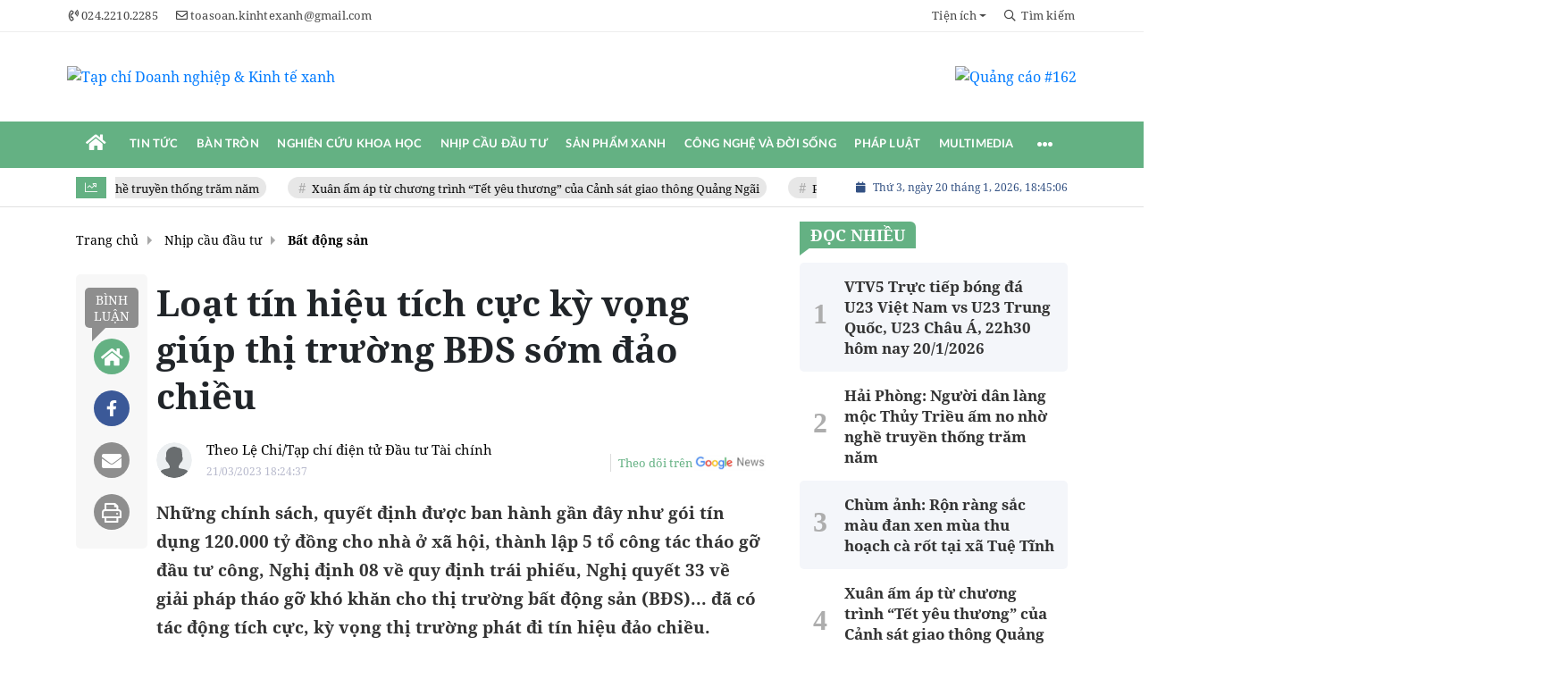

--- FILE ---
content_type: text/html; charset=UTF-8
request_url: https://www.doanhnghiepkinhtexanh.vn/loat-tin-hieu-tich-cuc-ky-vong-giup-thi-truong-bds-som-dao-chieu-a14538.html
body_size: 33545
content:
<!DOCTYPE html>
<html lang="vi" xmlns="http://www.w3.org/1999/xhtml">
<head>
    <meta charset="utf-8"/>
    <meta http-equiv="X-UA-Compatible" content="IE=edge">
    <meta name="viewport" content="width=device-width, initial-scale=1.0, maximum-scale=5, user-scalable=1">
    <meta name="csrf-token" content="qx4MzfL7SfnbvFhu0nsmDmAQP0tdxQlm8dGBfMQK">
    <link rel="icon" type="image/png" href="/uploads/images/setting/thangtapchidoanhnghiep/2021/10/01/logo-1633069838.png?ver=1768811459">

    
        <title>Loạt tín hiệu tích cực kỳ vọng giúp thị trường BĐS sớm đảo chiều</title>
<meta name="description" content="Những chính sách, quyết định được ban hành gần đây như gói tín dụng 120.000 tỷ đồng cho nhà ở xã hội, thành lập 5 tổ công tác tháo gỡ đầu tư công, Nghị định 08 về quy định trái phiếu, Nghị quyết 33 về giải pháp tháo gỡ khó khăn cho thị trường bất động sản (BĐS)... đã có tác động tích cực, kỳ vọng thị trường phát đi tín hiệu đảo chiều.">
<meta name="keywords" content="bất động sản,tín hiệu tích cực,kỳ vọng thị trường bất động sản đảo chiều,thúc đẩy thị trường bất động sản">
<meta name="robots" content="index,follow">
<meta property="fb:app_id" content="2503419203077231">
<meta name="google-site-verification" content="fj591lp46v2tz3WJzPgT7Pzzg74XTKC29Az-diMpGdE">
<meta name="revisit-after" content="1 days">
<meta name="MobileOptimized" content="device-width">
<meta name="HandheldFriendly" content="true">
<meta name="format-detection" content="telephone=no">
<meta name="pubdate" content="2023-03-21T18:24:37.000000+07:00">
<meta property="article:published_time" content="2023-03-21T18:24:37.000000+07:00">
<meta name="lastmod" content="2023-03-21T18:24:37.000000+07:00">
<meta property="article:modified_time" content="2023-03-21T18:24:37.000000+07:00">
<link rel="canonical" href="https://www.doanhnghiepkinhtexanh.vn/loat-tin-hieu-tich-cuc-ky-vong-giup-thi-truong-bds-som-dao-chieu-a14538.html"/>
<link rel="alternate" hreflang="vi-vn" href="https://www.doanhnghiepkinhtexanh.vn/loat-tin-hieu-tich-cuc-ky-vong-giup-thi-truong-bds-som-dao-chieu-a14538.html"/>
<meta property="og:site_name" content="Tạp chí Doanh nghiệp & Kinh tế xanh" />
<meta property="og:type" content="article" />
<meta property="og:locale" content="vi_VN" />
<meta property="og:locale:alternate" content="vi_VN" />
<meta property="og:image:alt" content="Loạt tín hiệu tích cực kỳ vọng giúp thị trường BĐS sớm đảo chiều" />
<meta property="og:title" content="Loạt tín hiệu tích cực kỳ vọng giúp thị trường BĐS sớm đảo chiều" />
<meta property="og:description" content="Những chính sách, quyết định được ban hành gần đây như gói tín dụng 120.000 tỷ đồng cho nhà ở xã hội, thành lập 5 tổ công tác tháo gỡ đầu tư công, Nghị định 08 về quy định trái phiếu, Nghị quyết 33 về giải pháp tháo gỡ khó khăn cho thị trường bất động sản (BĐS)... đã có tác động tích cực, kỳ vọng thị trường phát đi tín hiệu đảo chiều." />
<meta property="og:url" content="https://www.doanhnghiepkinhtexanh.vn/loat-tin-hieu-tich-cuc-ky-vong-giup-thi-truong-bds-som-dao-chieu-a14538.html" />
<meta property="og:image" content="https://doanhnghiepkinhtexanh.vn/zoom-share/1200x630/uploads/images/2023/03/21/bat-dong-san-1679373764.jpg" />
<meta property="og:image:width" content="1200" />
<meta property="og:image:height" content="630" />


<script type="application/ld+json">{"@context":"https:\/\/schema.org","@type":"WebPage","name":"Tạp chí Doanh nghiệp & Kinh tế xanh","description":"Tin tức mới nhất 24h nóng nhất về doanh nghiệp, kinh tế xanh, tin nhanh môi trường, xây dựng - dịch vụ nông, lâm nghiệp Việt Nam","url":"https:\/\/www.doanhnghiepkinhtexanh.vn\/loat-tin-hieu-tich-cuc-ky-vong-giup-thi-truong-bds-som-dao-chieu-a14538.html","image":"https:\/\/www.doanhnghiepkinhtexanh.vn\/uploads\/images\/setting\/huyhoang\/2025\/07\/23\/csmxh-1753257048.jpg"}</script><script type="application/ld+json">{"@context":"https:\/\/schema.org","@type":"Organization","name":"Tạp chí Doanh nghiệp & Kinh tế xanh","url":"https:\/\/www.doanhnghiepkinhtexanh.vn","logo":"https:\/\/www.doanhnghiepkinhtexanh.vn\/uploads\/images\/setting\/huyhoang\/2025\/07\/23\/chuan-1753257021.png","email":"toasoan.kinhtexanh@gmail.com","sameAs":"https:\/\/www.youtube.com\/channel\/UCajvZMhsTICBLjf2g1HbuEw"}</script>
                    <script type="application/ld+json">{"@context":"https://schema.org","@type":"NewsArticle","mainEntityOfPage":{"@type":"WebPage","@id":"https://www.doanhnghiepkinhtexanh.vn/loat-tin-hieu-tich-cuc-ky-vong-giup-thi-truong-bds-som-dao-chieu-a14538.html"},"headline":"Loạt tín hiệu tích cực kỳ vọng giúp thị trường BĐS sớm đảo chiều","image":{"@type":"ImageObject","url":["/uploads/images/2023/03/21/bat-dong-san-1679373764.jpg"]},"datePublished":"2023-03-21T18:24:37.000000+07:00","dateModified":"2023-03-21T18:24:37.000000+07:00","articleSection":"Nhịp cầu đầu tư","creator":"","publisher":{"@type":"Organization","name":"","logo":{"@type":"ImageObject","url":"https://doanhnghiepkinhtexanh.vn/uploads/setting/loitran/2026/01/01/kinh-te-xanh-1767239764.png"}},"description":"Những chính sách, quyết định được ban hành gần đây như gói tín dụng 120.000 tỷ đồng cho nhà ở xã hội, thành lập 5 tổ công tác tháo gỡ đầu tư công, Nghị định 08 về quy định trái phiếu, Nghị quyết 33 về giải pháp tháo gỡ khó khăn cho thị trường bất động sản (BĐS)... đã có tác động tích cực, kỳ vọng thị trường phát đi tín hiệu đảo chiều.","keywords":"bất động sản,tín hiệu tích cực,kỳ vọng thị trường bất động sản đảo chiều,thúc đẩy thị trường bất động sản","author":{"@type":"Person","name":"Theo Lệ Chi/Tạp chí điện tử Đầu tư Tài chính"}}</script>
        
    <link rel="stylesheet" href="/themes/tinhte/public/css/app.css?v=1768811459" type="text/css" />
<noscript><link href="/themes/tinhte/public/css/app.css?v=1768811459" rel="stylesheet" type="text/css"></noscript>

    <link href="/themes/tinhte/public/css/detail.css?v=1768811459"
          rel="stylesheet" type="text/css"/>
    <link href="https://vjs.zencdn.net/7.10.2/video-js.min.css" rel="stylesheet"/>

        <style>
        :root {
            --site-content-width: 1140px;
            --color-primary: #64B183;
            --color-primary-rgb: 100, 177, 131;
            --color-secondary: #D63233;
            --color-secondary-rgb: 214, 50, 51;
            --header-bg-color: #fff;
            --header-text-color: #242424;
            --menu-bg-color: #fff;
            --menu-text-color: #FFFFFF;
            --menu-text-hover-color: #fff;
            --menu-background-hover-color: #64B183;
            --primary-font: NotoSerif, Arial, sans-serif;
            --heading-font: NotoSerif, Arial, sans-serif;
            --post-title-font: NotoSerif, Arial, sans-serif;
            --menu-font: Lato, Arial, sans-serif;
            --footer-bg-color: #FFFFFF;
            --footer-bg-secondary-color: #222;
            --footer-text-color: #000000;
            --copyright-bg-color: #000;
            --copyright-text-color: #d1d1d1;
            --menu-height: 50px;
            --menu-font-size: 14px;
            --menu-text-transform: uppercase;
            --mega-menu-columns: 5;
            --logo-header-width: 350px;
            --logo-mobile-width: 200px;
            --body-font-size: 16px;
            --h1:  clamp(30px, 2.4vw + 12px, 40px);
            --h2:  clamp(24px, 1.8vw + 8px, 28px);
            --h3:  clamp(20px, 1.2vw + 8px, 23px);
            --h4:  clamp(18px, 1.0vw + 6px, 20px);
            --h5:  17px;
            --h6:  16px;
            --lead: clamp(18px, 0.6vw + 14px, 20px);
            --paragraph: clamp(16px, 0.25vw + 15px, 18px);
            --small: 14px;
            --caption: 15px;
            --space-1: 8px;
            --space-2: 12px;
            --space-3: 16px;
            --space-4: 24px;
            --space-5: 32px;
            --space-6: 48px;
        }

        .count_cmt{
display:none !important;
}
#header_3 {
    z-index: 8;
}

@font-face {
  font-family: 'Roboto-Regular';
  src: url('/frontend/fonts/roboto_regular/roboto_regular.eot?#iefix') format('embedded-opentype'),  
  url('/frontend/fonts/roboto_regular/roboto_regular.woff2')  format('woff2'),
       url('/frontend/fonts/roboto_regular/roboto_regular.woff') format('woff'), 
       url('/frontend/fonts/roboto_regular/roboto_regular.ttf')  format('truetype'), 
       url('/frontend/fonts/roboto_regular/roboto_regular.svg#roboto_regular') format('svg');
  font-weight: normal;
  font-style: normal;
}

@font-face{
    font-family:'PlayfairDisplayBold';
    font-style:normal;
    font-weight:600;
    src:url("/frontend/fonts/PlayfairDisplayBold/PlayfairDisplayBold.ttf") format("truetype");
    
}
@font-face{
    font-family:'Merriweather';
    font-style:normal;
    font-weight:500;
    src:url("/frontend/fonts/Merriweather/Merriweather-Regular.ttf") format("truetype");
    
}
@font-face{
    font-family:'Merriweather';
    font-style:normal;
    font-weight:700;
    src:url("/frontend/fonts/Merriweather/Merriweather-Bold.ttf") format("truetype");
    
}

@font-face {
  font-family: 'NotoSerif';
  src: url('/frontend/fonts/NotoSerif/NotoSerif.woff')  format('woff'), url('/frontend/fonts/NotoSerif/NotoSerif.woff2')  format('woff2');
  font-weight: 400;
  font-style: normal;
}
@font-face {
    font-family: 'NotoSerif';
    src: url('/frontend/fonts/NotoSerif/NotoSerif-Bold.woff2') format('woff2'),
        url('/frontend/fonts/NotoSerif/NotoSerif-Bold.woff') format('woff');
    font-weight: 600;
    font-style: normal;
    font-display: swap;
}
.header-top-bar .menu>li>a img {
    width: 16px;
}
.category-popup {
    border-top:none !important;
}
.category-popup .category-menu>ul>li>a {
    color:#000000;
    font-weight: 500;
}
.horizontal-megamenu>.menu-item.is_home:hover >.menu-link{
    background:#b09965;
}


.title-box-category .parent-cat, .title-box-category .parent-cate , .widget-title .main-title{
    text-transform: uppercase;
}

.section-vedet .box-news-larger .description{
    font-size: 16px;
}
.box-cate-featured .item-news.full-thumb .title-news {
    font-size:18px;
    line-height: 24px;
}
.topbar-body .header-top-right .group-search{
margin-top:0;
}
.horizontal-megamenu>.menu-item>.menu-link, footer.footer-type-2 .menu_footer .menus>li>a {
     font-family: 'Roboto-Regular', Arial, Verdana, Helvetica, sans-serif;
     
}

.box-category.style-7 .title-box-category .inner-title {
    padding-top: 0;
    color: #fff;
    font-size: 22px;
}
.topbar-body .header-top-right .search {
    width: 100%;
    float: left;
}

.box-navigation .title a, .box-navigation span{
font-size:18px;
}
.tin_mau_vang_box {
    background: #dfdfdf;
}

#tin_noi_bat_6 .box-news-larger .thumb-art {
    width: 100%;
}
#tin_noi_bat_6 .tnb_meta {
    width: 100%;
    position: absolute;
    bottom: 0;
    padding: 25px;
    padding-left: 20%;
    background-color: rgba(0, 0, 0, 0.5);
    transition: all .3s;
    color: #ffffff;
    z-index: 2;
}

.wrapper-topstory .box-news-larger {
    position: relative;
}

.menu_footer .menus>li>a {
    text-align: left;
    color: rgb(221 0 38);
}
.footer_cf{
    background-color: #dd0026;
  color: #FFF;
    padding: 10px 0;
}
.header-top-right .search button[type=submit]{
    background-color: #dd0026;
}

.footer_cf a{
    color: #FFF;
}

.ndt-header .ndt-logo img {
      margin-top: 5px !important;
}


.ndt-header .promotions{
margin-top: 0;
}
.style_img_left .content .title {
    -webkit-line-clamp: 5;
    display: inline-block;
}
.breadcrumbs a {
    text-transform: uppercase;
}
.box-cate-featured .item-news .description {

    display: block;

}
.item-news-common p.meta-news {
    margin: 5px 0;
}



@media (max-width: 767px){
.footer_cf {

    text-align: left;
    padding-left: 15px;
}
.footer_cf p {
margin-bottom: 0px;
}
#header_3 .ndt-logo-mobile img {

    margin: 0;
float:left;

}
#header_3 .navbar-header {

}
.logo-footer img {

    max-height: 100px;

}
}



.header-top-right .news_hot_item {
    background-color: #00a751;
}

.header-top-right .news-new-item {
    background-color: #ed1d24;
}


.article-detail .article-content img {
        margin: 0 auto;
}

.title_button a{
    width: 135px;
}


@media (max-width: 992px)
{
#header_3 .nav>li>a {
text-align: left;
    padding-left: 40px;
}
#header_3 .open_sub {

    left: 0;

}
}

@media (min-width:1400px){
    .header-logo {
        height:70px
    }
    .horizontal-megamenu > .menu-item > .menu-link .nav-link-text {
        font-size:14px
    }
}


.box-quote .image-wrapper{
    display:none
}
.box-quote .box-news:after {
    content:"\f10e";
    font-family:'FontAwesome';
    color:#c5c5c5;
    position: absolute;
    bottom: -15px;
    right: 0;
}
.box-quote .box-news
{    margin-bottom: 15px;
    padding-bottom: 10px;
    
}
.box-quote .box-news:before {
    content:"";
    width:90%;
    height:1px;
    background: #c5c5c5;
    display: block;
    position: absolute;
    bottom: -5px;
    left: 0;
    
}
#hashtag-trending .has-marquee {
    -webkit-animation: marquee 85s linear infinite;
    animation: marquee 85s linear infinite;
}
.box-category.style-7 {
    background: var(--color-primary);
    padding: 0 15px;
    border-top: solid 8px #095e98;
    background: #0d202b;
    padding: 30px;
}
.header-type-1.bg-white .header-wrap-inner .header-bottom-row {
    border-bottom: 2px solid var(--color-primary);;
        border-top: 1px solid #e2e2e2;
    background: #f7f7f7;
}
.header-type-1.bg-white .header-wrap-inner .header-bottom-row .horizontal-megamenu>.menu-item:not(.is_home)>.menu-link .nav-link-text {
    color: #000;
    
}
.horizontal-megamenu>.menu-item.active>a {
    background: rgb(138 36 32);
}
.horizontal-megamenu>.menu-item.active>a .nav-link-text {
    color:#fff !important;
}
.header-type-1.bg-white .box-with-icon .info-box-icon {
    color: var(--color-primary);
}
.header-type-1.bg-white .header-wrap-inner .header-bottom-row .horizontal-megamenu>.menu-item.is_home >.menu-link .nav-link-text{
    color: var(--color-primary);
}
.header-type-1.bg-white .header-wrap-inner .header-bottom-row .horizontal-megamenu>.menu-item.is_home:hover >.menu-link .nav-link-text{
    color: #fff;
}
.header-type-1.bg-white .icon_menu .style_icon, .header-type-1.bg-white .info-box-content>* {
    color: var(--color-primary);
}
.header-type-1 .menu-item:hover>.menu-link {
    background:#d6d6d6;
}
.timestemp {
        color: #335183;
}
.header-type-1.bg-white .icon_menu .style_icon, .header-type-1.bg-white .icon_menu .style_icon:after, .header-type-1.bg-white .icon_menu .style_icon:before {
    background: var(--color-primary);;
}

.header-type-1.bg-white .header-wrap-inner .header-bottom-row .horizontal-megamenu>.menu-item>.menu-link:after {
    content: none;
}
.horizontal-megamenu>.menu-item>.menu-link .nav-link-text:after {
    content: none;
}
.horizontal-megamenu>.menu-item.active>.menu-link:after, .horizontal-megamenu>.menu-item:hover>.menu-link:after {
    width: 100%;
}
.horizontal-megamenu>.menu-item>.menu-link:after {
    content: "";
    position: absolute;
    bottom: 0;
    left: 0;
    width: 0;
    height: 3px;
    transition: width .4s cubic-bezier(.175,.885,.32,1.15);
    background-color: var(--color-primary);
}
.inner-section-media {
    background: #0d202b;
        overflow: hidden;
}
.section-multimedia.multimedia-4 .news-list-multimedia {
        padding-right: 15px;
    padding-left: 15px;
    padding-top: 15px;
}
.section-multimedia.multimedia-4 .box-news {
    margin-bottom: 0;
}

.widget-most-view .widget-title h6:after {
    content:none;
}

.widget-most-view .widget-title h6 span:before {
    content: "";
    width: 2px;
    height: 2px;
    background: var(--color-primary);
    position: absolute;
    left: 0;
    bottom: 2px;
    width: 5px;
    height: 16px;
}
.widget-most-view .widget-title h6{
    color: #000;
    background-color: transparent;
    padding:0
}
.widget-most-view .widget-title h6 span {
    position:relative;
        padding-left: 15px;
}
.title-box-category.default, .widget-title.default{
    border-bottom: solid 1px #F48633;
    height: 35px;
    display: flex;
    align-items: center;
}

.blogmultimediawidget .title-box-category.default{
    border-bottom: none;
    padding-bottom: 0;
}
.title-box-category.default .inner-title:before, .widget-title.default .inner-title:before {
    content: "";
    width: 2px;
    height: 2px;
    background: #F48633;
    position: absolute;
    left: 0;
    bottom: -7px;
    width: 8px;
    height: 30px;
}
.widget-title.style_9 .main-title:before {
    background: #F48633;
}
.title-box-category.default .inner-title,  .widget-title.default .inner-title{
    padding-left: 20px;
}
.multimedia-4 .title-box-category.default {
    margin-bottom: 0px;
}
/*.topbar_threadhot label {
        content: '';
    background: url(//static-znews.zadn.vn/images/stat.svg) no-repeat;
    background-size: contain;
    width: 24px;
    height: 24px;
        border-left: none;
}
.topbar_threadhot label i {
    display:none;
} */

.review-section .foru-containers {
        background-image: none;
    border-top: none;
}
.review-section .title-box-category.default {
    margin: 0;
}

.review-section {
    margin-top: 0;
    margin-bottom: 0;
}
.review-section .title-box-category.default .parent-cate, .review-section .widget-title.default .parent-cate {
    color: #000;
}
.review-section .main-content .threads .box-news .title a:hover {
    color:#ccc
}
.review-section .main-content {
    padding: 0 0px 12px;
    margin-top: 0;
}
.review-section .main-content .threads .box-news .title a {
    color: #000;
}
.review-section .main-content .threads::-webkit-scrollbar-thumb {
    border-radius: 10px;
    background-color: hsl(0deg 0% 80%);
}
.section-magazine {
    background: #095e98;
    background-image: linear-gradient(90deg,#044580,#005aab);
    padding: 30px 0;
}
.slick-carousel.carousel-nav-top .slick-next {
    right: 0;
    top: -38px;
}
.slick-carousel.carousel-nav-top .slick-prev {
    top: -38px;
    right: 40px;
    left: auto;
}
.image-wrapper>.image-small {
    padding-bottom: 66%;
}

.inner-section-video .title-box-category .inner-title{
    color: #000;
}
.section-magazine .album-list .article-item .album-type {
        background: #044783;
}


.section-magazine .album-list .article-item:hover .album-title>p  {
    color: var(--color-secondary);
}
.section-magazine .album-list .article-item:hover .album-type-icon, .section-magazine .album-list .article-item .album-title:before {
    background: var(--color-secondary);
}
.video .box-cate-featured-vertical.no-thumb .sub-news-cate .item:before {
    content: "\f144";
    width: 0;
    height: 0;
    font-size: 18px;
    background-color: transparent;
    position: absolute;
    left: 0;
    top: 18px;
    font-family:"Font Awesome\ 5 Pro";
        color: #383636;
}
.video .box-cate-featured-vertical.no-thumb .sub-news-cate .item {
    padding: 10px 0 10px 25px;
}
.video {
        background-color: #F7F7F7;
    padding: 15px;
}
.video .title a, .video .sub-news-cate .item a {
    color: #383636;
}
.section-bg-grey {
    background: #F7F7F7;
    padding: 15px;
}
.block-129 .title-box-category .parent-cate {
    background: #F7F7F7;
}
.tin_mega_store {
            background: #64B183;
    padding: 10px;
            border-top: none  !important;
}
.tin_mega_store .news-list a {
    color: #fff!important;
}
.tin_mega_store .number-top-view {
    font-style: italic;
}
.tin_mega_store .content {
    position: relative;
    padding-left: 45px;
    
}
.tin_mega_store .title-box-category {
    text-align:center;
}
.tin_mega_store  .title-box-category .parent-cate {
    float:none;
        font-size: 20px;
}
.tin_mega_store .title-box-category .inner-title:before {
    content:none;
}
.tin_mega_store .title-box-category.style_6 .inner-title {
    background: #29487d;
        color: #fff;
}
.icon_menu .style_icon {
    background: var(--color-primary);
}
.icon_menu .style_icon:after, .icon_menu .style_icon:before {
    position: absolute;
    display: block;
    left: 0;
    width: 100%;
    height: 2px;
    background: var(--color-primary);
    content: "";
    transition-duration: .3s,.3s;
    transition-delay: .3s,0s;
}
.meta-news .cat, .cat-in-thumb {
    display:none;
}
.article-detail .article-content {
    font-size: 17px;
    
}
.category-popup .category-menu>ul {
        justify-content: center;
}
.bia-bao .main-title {
        display:none;
}
.bia-bao .widget-title.default {
    border-bottom: solid 3px var(--color-primary);
    
}
.bia-bao .slick-carousel .slick-dots {
    top: -38px;
    right: 0;
    left: auto;
    text-align: right;
    bottom: auto;
}
.bia-bao .image-wrapper {
    border-radius:5px
}
.header-type-2 .header-bottom-row {
    border-bottom: 2px solid var(--color-primary);
    background: var(--color-primary);
}
.horizontal-megamenu>.menu-item>.menu-link .nav-link-text, .horizontal-megamenu>.menu-item.menu-more .info-box-icon {
    color: #fff;
}
.header-type-2 .menu-item.active:not(.is_home) >.menu-link {
        background: #ca0a0a;
}
.horizontal-megamenu>.menu-item.active>.menu-link .nav-link-text:after {
    content:none
}
.header-type-2 .horizontal-megamenu>.menu-item>.menu-link.link-home {
    width:45px
}
.group-links-groups {
    height: auto;
    overflow: visible;
    padding-right: 0;
}
.featured-news-horizontal {
    padding: 15px;
    background: #a2cab3;
    margin-top: -15px;
}
.multimedia-plus.multimedia-mobile {
    background: #feede1;
}
.tin_video_index .box-news-larger .content .title a {
    color: #000;
}
.section_video.video-type-2 .tin_video_index {
    background-color: #feede1;
}
.text-company {
    display:none;
}


.widget-poll .poll-question {
    font-weight: 700;
    font-size: 16px;
    font-family: "Merriweather", Arial;
}
#subscribe {
    background: #64b183;
    display:none;
}
#subscribe .btn-subcribe {
    background: #d63135;
    border: 1px solid #d73135;
}
.article-detail .article-content {
    font-family: NotoSerif, sans-serif !important;
    text-align: justify;
}
.article-detail .article-content * {
    font-family: NotoSerif, sans-serif !important;
    font-size: 19px;
    line-height: 1.65;
}
.article-detail em {
    font-size: 19px;
}
.article-detail .sapo {
    font-size: 19px;
    line-height: 32px;
}
.article-detail .article-content h4, .article-detail .article-content h4 * {
    font-size:18px !important;
    font-family: NotoSerif, sans-serif !important;
    line-height: 1.2;
}
.article-detail .article-content h2, .article-detail .article-content h2 * {
    font-size: 22px !important;
    font-family: NotoSerif, sans-serif !important;
    line-height: 1.2;
}
.article-detail .article-content h3, .article-detail .article-content h3 * {
    font-size:20.4px !important;
    font-family: NotoSerif, sans-serif !important;
    line-height: 1.2;
}
.article-detail .article-content h2, .article-detail .article-content h3, .article-detail .article-content h4 {
    font-family:  NotoSerif, sans-serif !important;
}
.box-category.style-9 .title-box-category.default {
    border: none;
}
.box-category.style-9 .title-box-category.default .inner-title:before {
    content: "\f8d9";
}
.horizontal-megamenu>.menu-item.is_home .menu-link .nav-link-text {
    color: #ffffff;
}
.extraInfo .author-meta , .extraInfo .view-count, .extraInfo .comment-count{
    display:none;
}
.title-box-category, .widget .widget-title {
    color: var(--color-secondary);
}
.meta-news .cat, .meta-news .time-public, .meta-news .view-count {
    font-size: 14px;
}

.title-box-category .sub-cate {
    font-size: 16px;
}
.section-vedet .sub-news-top .content>.title>a, .section-vedet .other-news .title-news, .box-featured-article .side .box-news .title {
        font-size: 18px;
}
.box-news>.content>.title>a:hover, .item-news .content .title a:hover {
    color: var(--color-secondary);
}
.box-cate-featured .item-news .title-news {
    -webkit-line-clamp: 6;
}
.article-detail .relate-container.type-2 ul li .title {
    font-size: 18px;
    line-height: 24px;
}
#promotion-93 {
    margin-bottom: 30px;
}

.box-cate-featured-v2 .wrap-sum-news, .box-cate-featured-v2 .article-sub-right, .moi_cap_nhat .style_img_left .content, .box-other-articles .style_img_left .content {
    display: flex;
    flex-direction: column;
}
.box-cate-featured .item-news .description, .moi_cap_nhat .style_img_left .content .description, .box-other-articles .description {
    order: 3;
}
.widget-most-view.type-default .item .article-title, .widget .article-title {
    font-size: 17px;
    display: block;
}
.widget-posts.type-2 .widget-content .item .info-wrapper .article-title {
    -webkit-line-clamp: 8;
}
.box-news-larger .content>.title {
    font-size: 24px;
}
.box-featured-article .description, .box-other-articles .description {
    font-size: 16px;
}
.widget-most-view.type-2 .item .article-title {
    font-size: 17px;
}
.widget-posts.type-2 .widget-content .item .image-wrapper {
    display: none;
}
.widget-posts.type-2 .widget-content .item .info-wrapper {
    margin-right: 0;
}
.box-featured-article .description, .box-other-articles .description {
    -webkit-line-clamp: 6;
}
#call-to-action .icon-box-wrapper .icon-box-icon {
    order: 2;
}

#call-to-action .icon-box-wrapper .icon-box-icon .elementor-icon {
    color: #fff;
    margin-right: 0;
}
.border-top {
  position: relative;
  padding-top: 20px;
}
.border-top:before {
  width: auto;
  background: #e5e5e5;
  height: 1px;
  position: absolute;
  top: 0;
  left: 15px;
  right: 15px;
  content: '';
}
.site-header__tool .social {
    display:none;
}
.title-box-category.style_6 .main-title:after, .title-box-category.style_6 .main-title:before, .title-box-category.style_6 .parent-cate:after, .title-box-category.style_6 .parent-cate:before, .widget-title.style_6 .main-title:after, .widget-title.style_6 .main-title:before, .widget-title.style_6 .parent-cate:after, .widget-title.style_6 .parent-cate:before {
    background: #ffffff;
}
@media (min-width: 1200px){
    .header-logo {
    height: 95px;
    max-height:95px;
    }
}
@media screen and (max-width: 991px){
    .box-with-icon .info-box-icon {
    color: var(--color-primary);
    background: none;
}
}

@media screen and (min-width: 991px){
    #call-to-action .icon-box-wrapper .icon-box-content {
    flex-grow: 0;
    margin-right: 15px;
}
    .box-cate-featured .item-news .title-news, .box-cate-featured-v2 .sub-news-cate .item-news .title-news {
    font-size: 18px;
    line-height: 24px;
}
.box-other-articles .box-news .title, .box-other-articles .item-news .title{
    font-size: 22px;
    line-height: 28px;
}
    .title-box-category .parent-cate {
        min-width:280px;
    }
    .header-wrap-inner {
        display: flex;
        flex-direction: column;
    }
    .header-type-2 .home_topbar {
       order: 3;
    }
    .section_container.blogcolumn11widget{
        border-bottom: 1px solid #e5e5e5;
    }
    .header-wrap-inner.sticky .header-top-row {
    display:none;
    }
   .header-type-2 .header-logo {
    max-height: 110px;
    height: auto;
  }
.moi_cap_nhat .item-news .style_img_left .title {
    font-size: 22px;
    line-height: 30px;
        margin: 0;
}
  .moi_cap_nhat .style_img_left .content .description {
          font-size: 16px;
              margin: 0;
  }
}
@media screen and (max-width: 480px) {
    .title-box-category.default {
       border-bottom: solid 2px #f38634;
    }
}

.box-category.style-9:before {
  
    background: #64b183;
}
.the-article-header .header-overlay {
    display:none;
}
.wnquote:after {
    content: "\201D";
    bottom: -76px;
    right: 10px;
}
.wnquote:before {
    content: "\201C";
    top: -45px;
    left: 10px;
}
.block-129 .widget-content{
    background: #a2cab3;
    padding: 15px;
}
.block-partners {
    padding: 20px 0 20px;
    margin-bottom: 15px;
}
.newspaper-details-info .description, .newspaper-metadata .metadata-item:last-child
 {
    display: none;
}
.block-partners .title-box-category.default {
    justify-content: center;
    text-align: center;
}    </style>
    <script>
        var WN_Data = {
            app_url: "https://doanhnghiepkinhtexanh.vn",
            prefix_url: "",
            full_url: "https://www.doanhnghiepkinhtexanh.vn",
            locale: "vi",
            user_id: null,
            user: null,
            session_id: "W91BSH2NNtpXySD6721EvmoNinG2bD7NvfH1WDdp"        };

    </script>
    
        <script>
        window.toc_config = {
            toc_count: 3,
            toc_allow: ["h2","h3"],
            toc_title: "Mục lục",
            toc_header_show: "1",
        }
    </script>

            <!-- Google tag (gtag.js) -->
<script async src="https://www.googletagmanager.com/gtag/js?id=G-H9343SLQ8F"></script>
<script>
  window.dataLayer = window.dataLayer || [];
  function gtag(){dataLayer.push(arguments);}
  gtag('js', new Date());

  gtag('config', 'G-H9343SLQ8F');
</script>        <script async src="https://pagead2.googlesyndication.com/pagead/js/adsbygoogle.js?client=pub-6488612448809020"
        crossorigin="anonymous"></script>
        </head>
<body
    class="  layout_wide layout-type-standard"     data-spy=&quot;scroll&quot; data-target=&quot;#toc_detail&quot;
    >
<div id="app">
                
            <header class="header-wrap header-type-2 ">
    <form id="logout-form" action="https://www.doanhnghiepkinhtexanh.vn/logout" method="POST" style="display: none;">
        <input type="hidden" name="_token" value="qx4MzfL7SfnbvFhu0nsmDmAQP0tdxQlm8dGBfMQK">
    </form>
        <div class="header-wrap-inner">
        <div class="header-top-bar top-bar-1">
        <div class="container">
            <div class="row flex-row justify-content-between top-bar-inner">
                <div class="whb-column header-column-left">
                    <div class="wd-header-nav">
                        <ul class="menu">
                                                                                    <li>
                                <a href="tel:024.2210.2285">
                                    <i class="far fa-phone-volume"></i>
                                    <span>024.2210.2285</span>
                                </a>
                            </li>
                                                                                    <li>
                                <a href="mailto:toasoan.kinhtexanh@gmail.com">
                                    <i class="far fa-envelope"></i>
                                    <span>toasoan.kinhtexanh@gmail.com</span>
                                </a>
                            </li>
                                                    </ul>
                    </div>
                </div>
                <div class="whb-column header-column-right">
                    <ul  class="menu menu-top-bar">
                    <li class="menu-item dropdown menu-item-default">
            <a href="#"  class="dropdown-toggle" id="dropdownMenuLink" role="button" data-toggle="dropdown" data-display="static" aria-expanded="false"  title="Tiện ích">
                                                <span class="nav-link-text">Tiện ích</span>
                            </a>
                        <div class="dropdown-menu dropdown-menu-right" aria-labelledby="dropdownMenuLink">
                                <a class="dropdown-item "  title="Lịch âm" href="/tien-ich/lich-am">Lịch âm</a>
                                <a class="dropdown-item "  title="Giá vàng" href="/tien-ich/gia-vang-hom-nay">Giá vàng</a>
                                <a class="dropdown-item "  title="Tết nguyên đán" href="/tien-ich/dem-nguoc-tet-nguyen-dan">Tết nguyên đán</a>
                            </div>
                    </li>
        
            </ul>
                    <ul class="menu">
                                                <li class="cursor-pointer text-center show-search-form">
                            <div class="box-icon-wrapper">
                                <span><i class="far fa-search"></i> Tìm kiếm</span>
                            
                            </div>
                                                        <div class="tdb-drop-down-search" aria-labelledby="td-header-search-button">
                                <div class="tdb-drop-down-search-inner">
                                    <form method="get" class="tdb-search-form" action="https://www.doanhnghiepkinhtexanh.vn/tim-kiem.html">
                                        <div class="tdb-search-form-inner">
                                            <input class="tdb-head-search-form-input" type="text" value=""
                                                name="keyword" placeholder="Tìm kiếm..." autocomplete="off">
                                            <button class="wpb_button wpb_btn-inverse btn tdb-head-search-form-btn"
                                                    type="submit">
                                                <span>Tìm kiếm</span>
                                            </button>
                                        </div>
                                    </form>
                                    <div class="tdb-aj-search"></div>
                                </div>
                            </div>
                                                    </li>
                                                                    </ul>
                                                                                </div>
            </div>
        </div>
    </div>
        <div class="header-top-row whb-flex-flex-right">
            <div class="container">
                <div class="flex-row flex-nowrap justify-content-between general-header-inner">
                    <div class="whb-column header-column-left whb-visible-lg">
                        <div class="site-logo">
    <a title="Tạp chí Doanh nghiệp &amp; Kinh tế xanh" href="/" class="header-logo" style="width: 350px">
                <img width="350" height="70" src="https://doanhnghiepkinhtexanh.vn/uploads/setting/loitran/2026/01/01/kinh-te-xanh-1767239764.png?ver=1768811459" alt="Tạp chí Doanh nghiệp &amp; Kinh tế xanh">
    </a>
</div>                    </div>
                    
                    <div class="header-column-right whb-column whb-visible-lg">
                                                <div class="no-margin-ads">
                            <div data-position="top.right" class="qc_container qc_rotation"><a href="#"  target="_blank"  rel="nofollow" title="Quảng cáo #162" class="promotions">
                        <img src="https://doanhnghiepkinhtexanh.vn/uploads/qc/phamvanbinh/2026/01/14/dhd2-1768369983.png" alt="Quảng cáo #162">
                    </a>
            </div>
                        </div>
                                                                    </div>

                                        <div class="whb-column mobile-left whb-hidden-lg">
                        <div class="mobile-logo">
                            <a title="Tạp chí Doanh nghiệp &amp; Kinh tế xanh" href="/" class="header-logo" style="width: 200px;">
                <img src="https://doanhnghiepkinhtexanh.vn/uploads/setting/loitran/2026/01/01/kinh-te-xanh-1767239770.png?ver=1768811459" alt="Tạp chí Doanh nghiệp &amp; Kinh tế xanh" width="200" height="50">
    </a>                        </div>
                    </div>
                    
                    <div class="whb-column mobile-right whb-hidden-lg">
                        <div class="woodmart-info-box cursor-pointer text-center">
                            <div class="box-icon-wrapper  box-with-icon box-icon-simple">
                                <a href="tel:024.2210.2285" class="info-box-icon">
                                    <i class="fal fa-phone-volume"></i>
                                </a>
                            </div>

                        </div>
                        <div class="woodmart-info-box cursor-pointer text-center">
                            <div class="box-icon-wrapper  box-with-icon box-icon-simple">
                                <a href="mailto:toasoan.kinhtexanh@gmail.com" class="info-box-icon">
                                    <i class="fal fa-envelope"></i>
                                </a>
                            </div>

                        </div>
                        <div class="woodmart-info-box cursor-pointer text-center show-search-form">
                            <div class="box-icon-wrapper  box-with-icon box-icon-simple">
                                <div class="info-box-icon">
                                    <i class="fal fa-search"></i>
                                </div>
                            </div>
                            <div class="tdb-drop-down-search" aria-labelledby="td-header-search-button">
                                <div class="tdb-drop-down-search-inner">
                                    <form method="get" class="tdb-search-form" action="https://www.doanhnghiepkinhtexanh.vn/tim-kiem.html">
                                        <div class="tdb-search-form-inner">
                                            <input class="tdb-head-search-form-input" type="text" value=""
                                                   name="keyword" placeholder="Tìm kiếm..." autocomplete="off">
                                            <button class="wpb_button wpb_btn-inverse btn tdb-head-search-form-btn"
                                                    type="submit">
                                                <span>Tìm kiếm</span>
                                            </button>
                                        </div>
                                    </form>
                                    <div class="tdb-aj-search"></div>
                                </div>
                            </div>
                        </div>
                                                <div class="mobile-nav-icon mobile-trigger">
                            <div class="icon_menu"><span class="style_icon"></span></div>
                        </div>
                    </div>
                                    </div>
            </div>
        </div>
        <div class="home_topbar">
    <div class="container">

        <div class="topbar-body">
            <div class="row">
                <div class="topbar_threadhot col-lg-9 col-12">
                    <div id="widget-ticker">
                                                    <span class="label f-rbs"><i class="fal fa-chart-line" aria-hidden="true"></i></span>
                            <div id="hashtag-trending" class="timeline">
                                                                <ul class="has-marquee">
                                                                                                    <li class="hash-tag-item">
                                                                                    <a href="https://www.doanhnghiepkinhtexanh.vn/hai-phong-nguoi-dan-lang-moc-thuy-trieu-am-no-nho-nghe-truyen-thong-tram-nam-a43694.html" title="Hải Phòng: Người dân làng mộc Thủy Triều ấm no nhờ nghề truyền thống trăm năm">
                                                Hải Phòng: Người dân làng mộc Thủy Triều ấm no nhờ nghề truyền thống trăm năm
                                            </a>
                                                                            </li>
                                                                    <li class="hash-tag-item">
                                                                                    <a href="https://www.doanhnghiepkinhtexanh.vn/xuan-am-ap-tu-chuong-trinh-tet-yeu-thuong-cua-canh-sat-giao-thong-quang-ngai-a43714.html" title="Xuân ấm áp từ chương trình “Tết yêu thương” của Cảnh sát giao thông Quảng Ngãi">
                                                Xuân ấm áp từ chương trình “Tết yêu thương” của Cảnh sát giao thông Quảng Ngãi
                                            </a>
                                                                            </li>
                                                                    <li class="hash-tag-item">
                                                                                    <a href="https://www.doanhnghiepkinhtexanh.vn/phat-trien-nguon-nhan-luc-y-hoc-co-truyen-trong-ky-nguyen-so-a43719.html" title="Phát triển nguồn nhân lực y học cổ truyền trong kỷ nguyên số">
                                                Phát triển nguồn nhân lực y học cổ truyền trong kỷ nguyên số
                                            </a>
                                                                            </li>
                                                                    <li class="hash-tag-item">
                                                                                    <a href="https://www.doanhnghiepkinhtexanh.vn/chum-anh-ron-rang-sac-mau-dan-xen-mua-thu-hoach-ca-rot-tai-xa-tue-tinh-a43709.html" title="Chùm ảnh: Rộn ràng sắc màu đan xen mùa thu hoạch cà rốt tại xã Tuệ Tĩnh">
                                                Chùm ảnh: Rộn ràng sắc màu đan xen mùa thu hoạch cà rốt tại xã Tuệ Tĩnh
                                            </a>
                                                                            </li>
                                                                    <li class="hash-tag-item">
                                                                                    <a href="https://www.doanhnghiepkinhtexanh.vn/vtv5-truc-tiep-bong-da-u23-viet-nam-vs-u23-trung-quoc-u23-chau-a-22h30-hom-nay-2012026-a43712.html" title="VTV5 Trực tiếp bóng đá U23 Việt Nam vs U23 Trung Quốc, U23 Châu Á, 22h30 hôm nay 20/1/2026">
                                                VTV5 Trực tiếp bóng đá U23 Việt Nam vs U23 Trung Quốc, U23 Châu Á, 22h30 hôm nay 20/1/2026
                                            </a>
                                                                            </li>
                                                                    <li class="hash-tag-item">
                                                                                    <a href="https://www.doanhnghiepkinhtexanh.vn/vtv5-vtv-can-tho-truc-tiep-bong-da-u23-viet-nam-vs-u23-trung-quoc-22h30-hom-nay-2012026-a43711.html" title="VTV5, VTV Cần Thơ trực tiếp bóng đá U23 Việt Nam vs U23 Trung Quốc 22h30 hôm nay 20/1/2026">
                                                VTV5, VTV Cần Thơ trực tiếp bóng đá U23 Việt Nam vs U23 Trung Quốc 22h30 hôm nay 20/1/2026
                                            </a>
                                                                            </li>
                                                                                                </ul>
                                                            </div>
                                            </div>
                </div>
                                <div class="col-lg-3 col-12 d-flex align-items-center">
                     
                                        <div class="timestemp">
                        <i class="fa fa-calendar" aria-hidden="true"></i>  <div id="clock" class="smallfont" style="margin-left:5px;">Thứ 6, ngày 16 tháng 8, 2019, 8:36:21 Chiều</div>
                    </div>
                                                        </div>
                            </div>
        </div>
    </div>
</div>
<div class="clearfix"></div>
        <div class="header-bottom-row whb-visible-lg">
        <div class="container">
        <div class="row">
     
            <nav class="navbar navbar-expand-sm navbar-expand-full ">
                                <ul  class="navbar-nav menu-container horizontal-megamenu main-menu hover_simple">
        <li class="menu-item is_home hidden-xs">
        <a title="Trang chủ" href="https://www.doanhnghiepkinhtexanh.vn" class="menu-link link-home" rel="noopener">
            <span class="nav-link-text"><i class="fa fa-home" aria-hidden="true"></i></span>
        </a>
    </li>
                <li class="menu-item menu-item-default  ">
            <a class="menu-link" href="https://www.doanhnghiepkinhtexanh.vn/c/tin-tuc"  title="Tin tức" rel="noopener">
                                                    <span class="nav-link-text">Tin tức</span>
                            </a>
                                            <ul  class="sub-menu">
            <li class="sub-menu-item menu-item-default  ">
            <a class="menu-link" href="https://www.doanhnghiepkinhtexanh.vn/c/dai-hoi-dang-cac-cap"  title="Đại hội Đảng các cấp" rel="noopener">
                                                    <span class="nav-link-text">Đại hội Đảng các cấp</span>
                            </a>
                    </li>
            <li class="sub-menu-item menu-item-default  ">
            <a class="menu-link" href="https://www.doanhnghiepkinhtexanh.vn/c/trong-nuoc"  title="Trong nước" rel="noopener">
                                                    <span class="nav-link-text">Trong nước</span>
                            </a>
                    </li>
            <li class="sub-menu-item menu-item-default  ">
            <a class="menu-link" href="https://www.doanhnghiepkinhtexanh.vn/c/the-gioi"  title="Thế giới" rel="noopener">
                                                    <span class="nav-link-text">Thế giới</span>
                            </a>
                    </li>
            <li class="sub-menu-item menu-item-default  ">
            <a class="menu-link" href="https://www.doanhnghiepkinhtexanh.vn/c/dia-phuong"  title="Địa phương" rel="noopener">
                                                    <span class="nav-link-text">Địa phương</span>
                            </a>
                    </li>
            <li class="sub-menu-item menu-item-default   last-item">
            <a class="menu-link" href="https://www.doanhnghiepkinhtexanh.vn/c/hiep-hoi"  title="Hiệp hội" rel="noopener">
                                                    <span class="nav-link-text">Hiệp hội</span>
                            </a>
                    </li>
    </ul>
                    </li>
            <li class="menu-item menu-item-default  ">
            <a class="menu-link" href="https://www.doanhnghiepkinhtexanh.vn/c/ban-tron"  title="Bàn tròn" rel="noopener">
                                                    <span class="nav-link-text">Bàn tròn</span>
                            </a>
                                            <ul  class="sub-menu">
            <li class="sub-menu-item menu-item-default  ">
            <a class="menu-link" href="https://www.doanhnghiepkinhtexanh.vn/c/suu-tam-bien-dich-khao-cuu"  title="Sưu tầm - Biên dịch - Khảo cứu" rel="noopener">
                                                    <span class="nav-link-text">Sưu tầm - Biên dịch - Khảo cứu</span>
                            </a>
                    </li>
            <li class="sub-menu-item menu-item-default  ">
            <a class="menu-link" href="https://www.doanhnghiepkinhtexanh.vn/c/nghien-cuu-trao-doi"  title="Nghiên cứu - Trao đổi" rel="noopener">
                                                    <span class="nav-link-text">Nghiên cứu - Trao đổi</span>
                            </a>
                    </li>
            <li class="sub-menu-item menu-item-default   last-item">
            <a class="menu-link" href="https://www.doanhnghiepkinhtexanh.vn/c/van-hoa-doanh-nghiep"  title="Văn hóa – Doanh nghiệp" rel="noopener">
                                                    <span class="nav-link-text">Văn hóa – Doanh nghiệp</span>
                            </a>
                    </li>
    </ul>
                    </li>
            <li class="menu-item menu-item-default  ">
            <a class="menu-link" href="https://www.doanhnghiepkinhtexanh.vn/c/nghien-cuu-khoa-hoc"  title="Nghiên cứu khoa học" rel="noopener">
                                                    <span class="nav-link-text">Nghiên cứu khoa học</span>
                            </a>
                                            <ul  class="sub-menu">
            <li class="sub-menu-item menu-item-default  ">
            <a class="menu-link" href="https://www.doanhnghiepkinhtexanh.vn/c/thong-tin-toa-soan"  title="Thông tin toà soạn" rel="noopener">
                                                    <span class="nav-link-text">Thông tin toà soạn</span>
                            </a>
                    </li>
            <li class="sub-menu-item menu-item-default   last-item">
            <a class="menu-link" href="https://www.doanhnghiepkinhtexanh.vn/c/ket-qua-nghien-cuu"  title="Kết quả nghiên cứu" rel="noopener">
                                                    <span class="nav-link-text">Kết quả nghiên cứu</span>
                            </a>
                    </li>
    </ul>
                    </li>
            <li class="menu-item menu-item-default  ">
            <a class="menu-link" href="https://www.doanhnghiepkinhtexanh.vn/c/nhip-cau-dau-tu"  title="Nhịp cầu đầu tư" rel="noopener">
                                                    <span class="nav-link-text">Nhịp cầu đầu tư</span>
                            </a>
                                            <ul  class="sub-menu">
            <li class="sub-menu-item menu-item-default  ">
            <a class="menu-link" href="https://www.doanhnghiepkinhtexanh.vn/c/chinh-sach"  title="Chính sách" rel="noopener">
                                                    <span class="nav-link-text">Chính sách</span>
                            </a>
                    </li>
            <li class="sub-menu-item menu-item-default  ">
            <a class="menu-link" href="https://www.doanhnghiepkinhtexanh.vn/c/thi-truong"  title="Thị trường" rel="noopener">
                                                    <span class="nav-link-text">Thị trường</span>
                            </a>
                    </li>
            <li class="sub-menu-item menu-item-default  ">
            <a class="menu-link" href="https://www.doanhnghiepkinhtexanh.vn/c/tai-chinh"  title="Tài chính" rel="noopener">
                                                    <span class="nav-link-text">Tài chính</span>
                            </a>
                    </li>
            <li class="sub-menu-item menu-item-default   last-item">
            <a class="menu-link" href="https://www.doanhnghiepkinhtexanh.vn/c/bat-dong-san"  title="Bất động sản" rel="noopener">
                                                    <span class="nav-link-text">Bất động sản</span>
                            </a>
                    </li>
    </ul>
                    </li>
            <li class="menu-item menu-item-default  ">
            <a class="menu-link" href="https://www.doanhnghiepkinhtexanh.vn/c/san-pham-xanh"  title="Sản phẩm xanh" rel="noopener">
                                                    <span class="nav-link-text">Sản phẩm xanh</span>
                            </a>
                                            <ul  class="sub-menu">
            <li class="sub-menu-item menu-item-default  ">
            <a class="menu-link" href="https://www.doanhnghiepkinhtexanh.vn/c/sieu-thi"  title="Siêu thị" rel="noopener">
                                                    <span class="nav-link-text">Siêu thị</span>
                            </a>
                    </li>
            <li class="sub-menu-item menu-item-default  ">
            <a class="menu-link" href="https://www.doanhnghiepkinhtexanh.vn/c/quay-ocop"  title="Quầy OCOP" rel="noopener">
                                                    <span class="nav-link-text">Quầy OCOP</span>
                            </a>
                    </li>
            <li class="sub-menu-item menu-item-default   last-item">
            <a class="menu-link" href="https://www.doanhnghiepkinhtexanh.vn/c/cam-nang-nong-nghiep"  title="Cẩm nang nông nghiệp" rel="noopener">
                                                    <span class="nav-link-text">Cẩm nang nông nghiệp</span>
                            </a>
                    </li>
    </ul>
                    </li>
            <li class="menu-item menu-item-default  ">
            <a class="menu-link" href="https://www.doanhnghiepkinhtexanh.vn/c/cong-nghe-va-doi-song"  title="Công nghệ và Đời sống" rel="noopener">
                                                    <span class="nav-link-text">Công nghệ và Đời sống</span>
                            </a>
                                            <ul  class="sub-menu">
            <li class="sub-menu-item menu-item-default  ">
            <a class="menu-link" href="https://www.doanhnghiepkinhtexanh.vn/c/chuyen-doi-so"  title="Chuyển đổi số" rel="noopener">
                                                    <span class="nav-link-text">Chuyển đổi số</span>
                            </a>
                    </li>
            <li class="sub-menu-item menu-item-default  ">
            <a class="menu-link" href="https://www.doanhnghiepkinhtexanh.vn/c/ung-dung"  title="Ứng dụng" rel="noopener">
                                                    <span class="nav-link-text">Ứng dụng</span>
                            </a>
                    </li>
            <li class="sub-menu-item menu-item-default  ">
            <a class="menu-link" href="https://www.doanhnghiepkinhtexanh.vn/c/chuyen-dong-xanh"  title="Chuyển động xanh" rel="noopener">
                                                    <span class="nav-link-text">Chuyển động xanh</span>
                            </a>
                    </li>
            <li class="sub-menu-item menu-item-default   last-item">
            <a class="menu-link" href="https://www.doanhnghiepkinhtexanh.vn/c/van-hoa-the-thao"  title="Văn hóa - Thể thao" rel="noopener">
                                                    <span class="nav-link-text">Văn hóa - Thể thao</span>
                            </a>
                                            <ul  class="sub-menu">
            <li class="sub-menu-item menu-item-default  ">
            <a class="menu-link" href="https://www.doanhnghiepkinhtexanh.vn/c/nhan-vat"  title="Nhân vật" rel="noopener">
                                                    <span class="nav-link-text">Nhân vật</span>
                            </a>
                    </li>
            <li class="sub-menu-item menu-item-default  ">
            <a class="menu-link" href="https://www.doanhnghiepkinhtexanh.vn/c/the-thao"  title="Thể thao" rel="noopener">
                                                    <span class="nav-link-text">Thể thao</span>
                            </a>
                    </li>
            <li class="sub-menu-item menu-item-default   last-item">
            <a class="menu-link" href="https://www.doanhnghiepkinhtexanh.vn/c/du-lich"  title="Du lịch" rel="noopener">
                                                    <span class="nav-link-text">Du lịch</span>
                            </a>
                    </li>
    </ul>
                    </li>
    </ul>
                    </li>
            <li class="menu-item menu-item-default  ">
            <a class="menu-link" href="https://www.doanhnghiepkinhtexanh.vn/c/phap-luat"  title="Pháp luật" rel="noopener">
                                                    <span class="nav-link-text">Pháp luật</span>
                            </a>
                                            <ul  class="sub-menu">
            <li class="sub-menu-item menu-item-default  ">
            <a class="menu-link" href="https://www.doanhnghiepkinhtexanh.vn/c/pho-bien-phap-luat"  title="Phổ biến pháp luật" rel="noopener">
                                                    <span class="nav-link-text">Phổ biến pháp luật</span>
                            </a>
                    </li>
            <li class="sub-menu-item menu-item-default   last-item">
            <a class="menu-link" href="https://www.doanhnghiepkinhtexanh.vn/c/ban-doc-phap-ly"  title="Bạn đọc - Pháp lý" rel="noopener">
                                                    <span class="nav-link-text">Bạn đọc - Pháp lý</span>
                            </a>
                    </li>
    </ul>
                    </li>
            <li class="menu-item menu-item-default   last-item">
            <a class="menu-link" href="https://www.doanhnghiepkinhtexanh.vn/c/multimedia"  title="Multimedia" rel="noopener">
                                                    <span class="nav-link-text">Multimedia</span>
                            </a>
                    </li>
            <li class="menu-item menu-more">
        <div data-toggle="dropdown" class="menu-link woodmart-info-box">
            <div class="box-icon-wrapper  box-with-icon box-icon-simple">
                <span class="info-box-icon">
                    <i class="fas fa-ellipsis-h"></i>
                </span>
            </div>
        </div>

        <div class="dropdown-menu dropdown-fullwidth category-popup"
            aria-labelledby="dropdownMenuButton">
                                    <ul class="channels-menu">
                                <li>
                    <a href="https://www.doanhnghiepkinhtexanh.vn/video" title="Video" class="notranslate">
                        <span class="icon mr-3 d-flex">
                            <svg xmlns="http://www.w3.org/2000/svg" width="24" height="24"
                                viewBox="0 0 24 24">
                                <g id="Group_1919" data-name="Group 1919" transform="translate(-27 -602)">
                                    <rect id="Rectangle_1674" data-name="Rectangle 1674" width="24"
                                        height="24" transform="translate(27 602)" fill="#e8e8e8"
                                        opacity="0"></rect>
                                    <path id="play_1_" data-name="play (1)"
                                        d="M10.109,20.218A10.109,10.109,0,0,1,2.96,2.96a10.109,10.109,0,0,1,14.3,14.3,10.043,10.043,0,0,1-7.148,2.961Zm0-18.639a8.53,8.53,0,1,0,8.53,8.53A8.54,8.54,0,0,0,10.109,1.579ZM7.068,15.119V5.17l8.01,5Zm1.58-7.1v4.268l3.437-2.124Zm0,0"
                                        transform="translate(29 604.001)" fill="#008837"></path>
                                </g>
                            </svg>
                        </span>
                        <span>Video</span>
                    </a>
                </li>
                                                <li>
                    <a href="https://www.doanhnghiepkinhtexanh.vn/photo" title="Ảnh">
                        <span class="icon mr-3 d-flex">
                            <svg xmlns="http://www.w3.org/2000/svg" width="24" height="24"
                                viewBox="0 0 24 24">
                                <g id="Group_1920" data-name="Group 1920" transform="translate(-202 -602)">
                                    <rect id="Rectangle_1675" data-name="Rectangle 1675" width="24"
                                        height="24" transform="translate(202 602)" fill="#e8e8e8"
                                        opacity="0"></rect>
                                    <g id="picture" transform="translate(205.163 570.199)">
                                        <g id="Group_1562" data-name="Group 1562"
                                            transform="translate(0 35.801)">
                                            <g id="Group_1561" data-name="Group 1561"
                                                transform="translate(0 0)">
                                                <path id="Path_741" data-name="Path 741"
                                                    d="M16.08,35.8H2.137A2.139,2.139,0,0,0,0,37.938v11.4a2.139,2.139,0,0,0,2.137,2.137H16.08a2.139,2.139,0,0,0,2.137-2.137v-11.4A2.139,2.139,0,0,0,16.08,35.8Zm.712,13.533a.713.713,0,0,1-.712.712H2.137a.713.713,0,0,1-.712-.712V45.85l3.036-4.437L5.886,43.2l-3.6,5.177,1.169.814,4.409-6.338,4.661,6.059h4.268Zm0-1.852H13.226l-5.42-7.046-1.071,1.54L4.371,39.021,1.425,43.328v-5.39a.713.713,0,0,1,.712-.712H16.08a.713.713,0,0,1,.712.712Z"
                                                    transform="translate(0 -35.801)" fill="#008837"></path>
                                            </g>
                                        </g>
                                        <g id="Group_1564" data-name="Group 1564"
                                            transform="translate(11.308 38.365)">
                                            <g id="Group_1563" data-name="Group 1563"
                                                transform="translate(0 0)">
                                                <path id="Path_742" data-name="Path 742"
                                                    d="M319.962,107.866A2.137,2.137,0,1,0,322.1,110,2.139,2.139,0,0,0,319.962,107.866Zm0,2.849a.712.712,0,1,1,.712-.712A.713.713,0,0,1,319.962,110.715Z"
                                                    transform="translate(-317.825 -107.866)" fill="#008837">
                                                </path>
                                            </g>
                                        </g>
                                    </g>
                                </g>
                            </svg>
                        </span>
                        <span>Ảnh</span>
                    </a>
                </li>
                                                <li>
                    <a href="https://www.doanhnghiepkinhtexanh.vn/podcast" title="Podcasts">
                        <span class="icon mr-3 d-flex">
                            <i class="far fa-headphones"></i>
                        </span>
                        <span>Podcasts</span>
                    </a>
                </li>
                                                <li>
                    <a href="https://www.doanhnghiepkinhtexanh.vn/infographic" title="Infographic" class="notranslate">
                        <span class="icon mr-3 d-flex">
                            <svg xmlns="http://www.w3.org/2000/svg" width="24" height="24"
                                viewBox="0 0 24 24">
                                <g id="Group_1921" data-name="Group 1921" transform="translate(-27 -655)">
                                    <rect id="Rectangle_1676" data-name="Rectangle 1676" width="24"
                                        height="24" transform="translate(27 655)" fill="#e8e8e8"
                                        opacity="0"></rect>
                                    <g id="pie-chart" transform="translate(29.429 658)">
                                        <g id="Group_1565" data-name="Group 1565">
                                            <path id="Path_743" data-name="Path 743"
                                                d="M15.939,2.735a9.337,9.337,0,0,0-13.2,13.2,9.337,9.337,0,0,0,13.2-13.2ZM17.192,8.73l-3.715,3.715-1.033-1.033L16.86,7A7.825,7.825,0,0,1,17.192,8.73Zm-.949-3.18L11.412,10.38,10.354,9.323l5.029-5.029A7.91,7.91,0,0,1,16.243,5.549ZM10.066,1.493a7.826,7.826,0,0,1,1.6.316L10.066,3.4Zm0,3.974L13.11,2.423a7.909,7.909,0,0,1,1.239.841L10.066,7.547ZM9.337,17.215A7.878,7.878,0,0,1,8.607,1.493V9.639L14.365,15.4A7.842,7.842,0,0,1,9.337,17.215Zm6.06-2.85-.889-.889,2.544-2.544A7.855,7.855,0,0,1,15.4,14.365Z"
                                                fill="#008837"></path>
                                        </g>
                                    </g>
                                </g>
                            </svg>
                        </span>
                        <span>Infographic</span>
                    </a>
                </li>
                                                <li>
                    <a href="https://www.doanhnghiepkinhtexanh.vn/emagazine" title="eMagazine">
                        <span class="icon mr-3 d-flex">
                            <svg xmlns="http://www.w3.org/2000/svg" width="24" height="24"
                                viewBox="0 0 24 24">
                                <g id="Group_1922" data-name="Group 1922" transform="translate(-202 -655)">
                                    <rect id="Rectangle_1677" data-name="Rectangle 1677" width="24"
                                        height="24" transform="translate(202 655)" fill="#e8e8e8"
                                        opacity="0"></rect>
                                    <path id="magazine"
                                        d="M12.951,2.969V2.6a2.6,2.6,0,0,0-2.6-2.6H8.5V1.484H2.227A2.229,2.229,0,0,0,0,3.711V16.773A2.229,2.229,0,0,0,2.227,19H15.92V2.969Zm1.484,1.484V14.547H12.7a2.577,2.577,0,0,0,.247-.965h0V4.453ZM9.982,1.484h.371A1.114,1.114,0,0,1,11.467,2.6v8.489a2.581,2.581,0,0,0-1.113-.251H9.982ZM2.227,2.969H8.5V12.32h1.855a1.113,1.113,0,0,1,0,2.227H2.227a2.214,2.214,0,0,0-.742.128V3.711a.743.743,0,0,1,.742-.742Zm0,14.547a.742.742,0,0,1,0-1.484H14.436v1.484Zm0,0"
                                        transform="translate(206 658)" fill="#008837"></path>
                                </g>
                            </svg>
                        </span>
                        <span>eMagazine</span>
                    </a>
                </li>
                            </ul>
                    </div>
    </li>
    </ul>

                            </nav>
            </div>
    </div>
    </div>
            </div>
        </header>
<div class="container">
    <div class="no-margin-ads">
        <div class="qc_ajax qc_container " data-position="bottom_menu.dong_su_kien"></div>
    </div>
</div>
            <div class="py-3 section-content">
                <div class="promotion-sticky pc-sticky-left">
                    
                    
                </div>
                <div class="wraper-content">
                                            
                        <section class="main">
                            <div class="container">
                                <div class="row">
                                    <div
                                        class="col col-main col-xl-9 col-lg-9 order-xl-1 order-lg-1 col-md-12 col-sm-12 col-12"
                                        data-sticky-container>
                                                    <div class="article-detail">
            <ol itemscope itemtype="http://schema.org/BreadcrumbList" class="breadcrumbs">
                <li itemprop="itemListElement" itemscope
                    itemtype="http://schema.org/ListItem">
                    <a itemprop="item" href="/" title="Trang chủ">
                        <span itemprop="name">Trang chủ</span></a>
                    <meta itemprop="position" content="1"/>
                </li>

                                                            <li itemprop="itemListElement" itemscope
                            itemtype="http://schema.org/ListItem">
                            <a itemprop="item" href="https://www.doanhnghiepkinhtexanh.vn/c/nhip-cau-dau-tu" title="Nhịp cầu đầu tư">
                                <span itemprop="name">Nhịp cầu đầu tư</span></a>
                            <meta itemprop="position" content="2"/>
                        </li>
                                            <li itemprop="itemListElement" itemscope
                            itemtype="http://schema.org/ListItem">
                            <a itemprop="item" href="https://www.doanhnghiepkinhtexanh.vn/c/bat-dong-san" title="Bất động sản">
                                <span itemprop="name">Bất động sản</span></a>
                            <meta itemprop="position" content="3"/>
                        </li>
                                                </ol>
                            <ul class="dt-news__social sticky-social-type-1" style="">
	    <li>
				<a title="Bình luận" class="dt-social__item dt-social__item--comment" href="#news__comment">
            Bình luận
		</a>
		    </li>
	    <li>
		<a title="Trang chủ" class="dt-social__item dt-social__item--home" href="/">
            <i class="fa fa-home" aria-hidden="true"></i>
		</a>
	</li>
	<li>
		<a target="_blank" title="Chia sẻ lên Facebook" href="https://www.facebook.com/sharer/sharer.php?u=https://www.doanhnghiepkinhtexanh.vn/loat-tin-hieu-tich-cuc-ky-vong-giup-thi-truong-bds-som-dao-chieu-a14538.html" class="dt-social__item dt-social__item--facebook">
			<i class="dt-icon icon-facebook"></i>
		</a>
	</li>
	<li>
		<a title="Chia sẻ qua Email" class="dt-social__item" href="mailto:?subject=https://www.doanhnghiepkinhtexanh.vn/loat-tin-hieu-tich-cuc-ky-vong-giup-thi-truong-bds-som-dao-chieu-a14538.html">
		<i class="fas fa-envelope"></i>
		</a>
	</li>
		<li>
		<a title="In" class="dt-social__item" href="https://www.doanhnghiepkinhtexanh.vn/print-14538.html">
		<i class="far fa-print"></i>
		</a>
	</li>
		
</ul>                                                            <div class="table_content_elm" style="display: none">
                        <div class="table_content_sticky">
                                                        <nav id="toc_left" data-toggle="toc" class="sticky-top"></nav>
                        </div>
                    </div>

                            
            <div class="dt-news__body">

                                <h1 class="article-title f-rsb fs30 hdcontent">Loạt tín hiệu tích cực kỳ vọng giúp thị trường BĐS sớm đảo chiều</h1>


                <div class="thread-info d-flex flex-wrap justify-content-between mb-3">
                    <div class="d-flex detail-info-block align-items-center osahan-post-header">
                        
                                                                                    <div class=" author-avatar mr-3">
                                                                            <a href="https://www.doanhnghiepkinhtexanh.vn/tac-gia/theo-le-chitap-chi-dien-tu-dau-tu-tai-chinh.html" class="author-avatar__picture">
                                            <img
                                                src="/frontend/images/default-avatar.svg"
                                                alt="avatar" class="rounded-circle" width="40" height="40">
                                        </a>
                                                                    </div>
                                                                            <div class="font-weight-600">
                                                                                                <div class="author-name">
                                                                                                                                <a href="https://www.doanhnghiepkinhtexanh.vn/tac-gia/theo-le-chitap-chi-dien-tu-dau-tu-tai-chinh.html"
                                               class="text-truncate">Theo Lệ Chi/Tạp chí điện tử Đầu tư Tài chính</a>
                                                                            </div>
                                                                                        
                            <div
                                class="small text-gray-500 d-flex align-items-center flex-wrap">                                    <span class="post-date mr-2">21/03/2023 18:24:37</span>
                                 </span>
                                                                                            </div>
                        </div>
                    </div>
                                        <div class="share-button d-flex align-items-center">
                                                    <div class="fb-share-button" data-href="https://www.doanhnghiepkinhtexanh.vn/loat-tin-hieu-tich-cuc-ky-vong-giup-thi-truong-bds-som-dao-chieu-a14538.html"
                                 data-layout="button_count"></div>
                                                                            <a class="ico-google-new lt" target="_blank" href="https://news.google.com/publications/CAAqBwgKMNSMzgswhKjlAw">Theo dõi
                                trên</a>
                                                                    </div>
                                    </div>


                
                                    <div class="txt-head sapo" data-toc-skip>
                    Những chính sách, quyết định được ban hành gần đây như gói tín dụng 120.000 tỷ đồng cho nhà ở xã hội, thành lập 5 tổ công tác tháo gỡ đầu tư công, Nghị định 08 về quy định trái phiếu, Nghị quyết 33 về giải pháp tháo gỡ khó khăn cho thị trường bất động sản (BĐS)... đã có tác động tích cực, kỳ vọng thị trường phát đi tín hiệu đảo chiều.
            </div>
                                    
                                        
                            <div class="table_content_elm" style="display: none">
                    <div class="toc-container">
                        <p class="toc_title">
                            Mục lục
                        </p>
                        <div class="toc_group_btns">
                            <span class="toc_group_btn toc_show" style="display:none;"><i
                                    class="fas fa-chevron-down"></i></span>
                            <span class="toc_group_btn toc_hide"><i class="fas fa-chevron-up"></i></span>
                        </div>

                        <nav id="toc_detail" data-spy="affix" data-toggle="toc"></nav>

                    </div>
                </div>
            

            <div class="article-content article-content_toc">


                <figure class="tplCaption image"><img alt="bat-dong-san-1679373764.jpg" height="" src="https://doanhnghiepkinhtexanh.vn/uploads/images/2023/03/21/bat-dong-san-1679373764.jpg" width="">
<figcaption>Loạt tín hiệu tích cực kỳ vọng giúp thị trường BĐS sớm đảo chiều</figcaption>
</figure>

<p style="text-align: justify;"><strong>2 tháng đầu năm 2023, giao dịch bất động sản thê thảm</strong></p>

<p style="text-align: justify;">2022 là một năm nhiều cung bậc của thị trường bất động sản: Đầu năm sốt nóng, sau đó nguội dần rồi rơi vào cảnh ảm đạm vào cuối năm. Tình trạng này không chỉ kéo dài một hai tháng mà đã diễn ra trong suốt nửa cuối năm 2022 và càng về sau thì “sức khoẻ” thị trường cũng như cộng đồng doanh nghiệp càng suy giảm.</p>

<p style="text-align: justify;">Trong hai tháng đầu năm 2023, Tổng cục Thống kê cho biết số lượng doanh nghiệp kinh doanh bất động sản thành lập mới là 550 doanh nghiệp, giảm 62,4% so với cùng kỳ; số lượng doanh nghiệp kinh doanh bất động sản quay trở lại hoạt động khoảng 608 doanh nghiệp, bằng 81,2% so cùng kỳ. Ngoài ra, số lượng doanh nghiệp bất động sản giải thể là 235 doanh nghiệp, tăng gần 20%.</p>

<p style="text-align: justify;">Trong khi đó báo cáo của DKRA Group cho hay, 2 tháng đầu năm, thị trường đất nền và căn hộ, nhà đất tại TP. HCM và các tỉnh lân cận ghi nhận không khí giao dịch thê thảm khi cả cung, cầu và giá đều lao dốc... Cụ thể, thị trường đất nền TP. HCM và vùng phụ cận chỉ ghi nhận 4 dự án chào bán, trong đó có 2 dự án mở bán giai đoạn tiếp theo và 2 dự án mở bán mới với nguồn cung 117 nền, giảm 92% so với cùng kỳ năm trước.</p>

<p style="text-align: justify;">Không chỉ nguồn cung, lượng tiêu thụ cũng giảm đến 98% so với cùng kỳ năm trước. Nguồn cung và lượng tiêu thụ mới 2 tháng đầu năm 2023 tập trung chủ yếu tại Đồng Nai và Long An, những tỉnh thành còn lại không ghi nhận nguồn cung mới.</p>

<p style="text-align: justify;">Đối với các loại hình bất động sản nghỉ dưỡng trên phạm vi cả nước, DKRA cho biết cả nước chỉ ghi nhận 3 căn biệt thự nghỉ dưỡng mới và chỉ có một căn được giao dịch. Trong khi shophouse nghỉ dưỡng có 6 căn mới tung ra thị trường, song không ghi nhận phát sinh giao dịch nào. Đối với phân khúc condotel, cả thị trường không ghi nhận dự án mở bán mới.</p>

<p style="text-align: justify;">Còn theo dữ liệu của Batdongsan.com.vn, trong 2 tháng đầu năm, nhu cầu tìm mua bất động sản toàn quốc giảm 23% so với cùng kỳ năm trước. Chung cư là loại hình bất động sản bán duy nhất có mức độ quan tâm tăng trong 2 tháng đầu năm nay, với mức tăng nhẹ 3% so với cùng kỳ năm trước. Trong khi đất nền, nhà riêng, nhà mặt phố, biệt thự đều giảm từ 17% - 54%.</p>

<p style="text-align: justify;"><strong>Kỳ vọng chính sách giúp thị trường đảo chiều</strong></p>

<p style="text-align: justify;">Cuối năm 2022, ông Nguyễn Quốc Anh, Phó tổng giám đốc Batdongsan.com.vn, đã nhận định trong 3 yếu tố vĩ mô ảnh hưởng đến khả năng đảo chiều của thị trường bất động sản (tăng trưởng tín dụng – lãi suất – chính sách điều hành của Chính phủ) thì tăng trưởng tín dụng và chính sách sẽ là 2 yếu tố mang lại tác động tích cực và đẩy nhanh tiến trình xoay chiều cho thị trường nhà đất. Thị trường có thể kỳ vọng thời gian phục hồi sớm, dự kiến vào khoảng cuối năm 2023. </p>

<p style="text-align: justify;">Đến thời điểm hiện tại, hầu hết các chính sách, quyết định được ban hành gần đây như gói hỗ trợ 120.000 tỷ đồng cho nhà ở xã hội, thành lập 5 tổ công tác tháo gỡ đầu tư công, Nghị định 08 về quy định trái phiếu, Nghị quyết 33 về giải pháp tháo gỡ khó khăn cho thị trường bất động sản, cho thấy tín hiệu tích cực.</p>

<p style="text-align: justify;">Đánh giá cao những tín hiệu tích cực từ Nghị quyết số 33, ông Nguyễn Quốc Anh cho rằng nghị quyết này thể hiện quyết tâm của Chính phủ trong việc tháo gỡ những điểm nghẽn của thị trường bất động sản, đặc biệt là về nguồn vốn và pháp lý. Doanh nghiệp bất động sản khó khăn sẽ được xem xét giãn nợ gốc, lãi vay, cơ cấu lại nhóm nợ. Chính phủ cũng yêu cầu Ngân hàng Nhà nước xem xét điều chỉnh phù hợp hệ số rủi ro của các loại hình bất động sản để có được mức lãi suất cho vay phù hợp với thị trường, tránh việc kiểm soát dòng vốn quá mức. </p>

<p style="text-align: justify;">"Ngoài ra, nghị quyết nêu rõ mục tiêu quan trọng là đẩy mạnh việc xử lý, tháo gỡ về pháp lý liên quan đến các dự án bất động sản để hỗ trợ và tạo ra nguồn cung trên thị trường. Đây là yếu tố rất quan trọng vì thị trường hiện có hơn 100.000 căn hộ đang xây dựng. Nếu các thủ tục ảnh hưởng đến tiến độ dự án được được thông qua, sẽ cải thiện nguồn cung trên thị trường, đáp ứng tốt hơn nhu cầu của người mua", ông Quốc Anh nói.</p>

<p style="text-align: justify;">Nói về tác động của Nghị định 08, TS. Nguyễn Văn Đính, Chủ tịch Hội Môi giới bất động sản Việt Nam, nhìn nhận quy định cho phép doanh nghiệp phát hành trái phiếu có thể đàm phán với người sở hữu trái phiếu để thanh toán gốc, lãi trái phiếu đến hạn bằng tài sản khác sẽ giúp gỡ nghẽn cho doanh nghiệp ở thời điểm này. Đồng thời, mở ra cơ hội cho doanh nghiệp có thêm các phương án xử lý câu chuyện trái phiếu. Tuy nhiên theo ông Đính, điều kiện tiên quyết là cần có sự thương thảo giữa hai bên doanh nghiệp và trái chủ.</p>

<p style="text-align: justify;">Theo ông Đính, một số quy định mở về trái phiếu trong Nghị định 08 cũng sẽ giúp các doanh nghiệp bất động sản đang có khoản nợ trái phiếu không lâm vào cảnh "bế tắc", có thêm thời gian cơ cấu nợ, có phương án thích hợp để tái cấu trúc lại sản phẩm, có cơ hội phát triển, có lợi cho thị trường, nhà đầu tư và nền kinh tế nói chung.</p>

<p style="text-align: justify;">Trong khi đó, ông Đinh Minh Tuấn, Giám đốc Batdongsan.com.vn khu vực phía Nam, cho rằng việc kéo giãn kỳ hạn trái phiếu 2 năm mang tới kỳ vọng kéo dài thời gian và điều kiện để các doanh nghiệp bất động sản có thể tháo gỡ các dự án đang vướng pháp lý, chuyển nhượng dự án (M&A) hay tích lũy dòng tiền từ các đợt bán hàng để thanh toán các khoản trái phiếu đến hạn. Khi niềm tin các nhà đầu tư quay lại cùng với các dự án được tháo gỡ pháp lý thì việc phát hành huy động mới, phát hành trái phiếu doanh nghiệp trở lại giúp cho việc thanh toán/thanh khoản dễ dàng hơn.</p>

<p style="text-align: justify;">"Nghị định 08 không chỉ giúp giảm tải áp lực cho doanh nghiệp mà còn có thể bảo vệ nhà đầu tư. Đối với các trái chủ không muốn gia hạn 2 năm, Nghị định bảo vệ trực tiếp quyền lợi của họ vì vẫn cho họ quyền chọn lựa chứ doanh nghiệp không được tự ý gia hạn", ông Tuấn nói.</p>

<p style="text-align: justify;">"Đối với những nhà đầu tư chưa có nhu cầu ngay, doanh nghiệp có thời gian tái cơ cấu, không bán rẻ tài sản, từ đó bảo toàn giá trị tài sản trong thời gian ngắn hạn để đảm bảo quyền lợi của nhà đầu tư", ông Tuấn nói. Ngoài ra, nhà đầu tư với số tiền chứng khoán ít hơn 2 tỷ nhưng có các khoản tiết kiệm nhàn rỗi ở ngân hàng có thể xem xét tham gia, hỗ trợ thanh khoản cho thị trường. Khi thanh khoản tăng lên cũng sẽ hỗ trợ tốt hơn cho việc phát hành mới, cũng như phân loại các doanh nghiệp./.</p>


                    
            </div>


                            <div class="relate-container type-2">
        <div class="titlebox">
            <span>BÀI LIÊN QUAN</span>
        </div>
        <ul>
                        <li>
                <div class="title">
                <a href="https://www.doanhnghiepkinhtexanh.vn/bat-dong-san-logistics-viet-nam-tro-thanh-mieng-banh-hap-dan-voi-doanh-nghiep-nuoc-ngoai-a14446.html" target="_blank" rel="noopener"
                    style="text-align: left;" class="OneNewsTitle"
                    data-cke-saved-href="https://www.doanhnghiepkinhtexanh.vn/bat-dong-san-logistics-viet-nam-tro-thanh-mieng-banh-hap-dan-voi-doanh-nghiep-nuoc-ngoai-a14446.html">
                    Bất động sản công nghiệp và logistics - &quot;miếng bánh&quot; hấp dẫn nhà đầu tư
                </a>
                </div>
            </li>
                        <li>
                <div class="title">
                <a href="https://www.doanhnghiepkinhtexanh.vn/vinh-danh-nhung-thuong-hieu-bat-dong-san-dan-dau-nam-2022-2023-a14342.html" target="_blank" rel="noopener"
                    style="text-align: left;" class="OneNewsTitle"
                    data-cke-saved-href="https://www.doanhnghiepkinhtexanh.vn/vinh-danh-nhung-thuong-hieu-bat-dong-san-dan-dau-nam-2022-2023-a14342.html">
                    Vinh danh những thương hiệu bất động sản dẫn đầu năm 2022 – 2023
                </a>
                </div>
            </li>
                        <li>
                <div class="title">
                <a href="https://www.doanhnghiepkinhtexanh.vn/dot-pha-ve-the-che-se-dan-duong-cho-su-hoi-sinh-cua-thi-truong-bat-dong-san-a14327.html" target="_blank" rel="noopener"
                    style="text-align: left;" class="OneNewsTitle"
                    data-cke-saved-href="https://www.doanhnghiepkinhtexanh.vn/dot-pha-ve-the-che-se-dan-duong-cho-su-hoi-sinh-cua-thi-truong-bat-dong-san-a14327.html">
                    Đột phá về thể chế sẽ dẫn đường cho sự hồi sinh của thị trường bất động sản
                </a>
                </div>
            </li>
                    </ul>
    </div>
                
            <div class="clearfix"></div>
            <div class="bottom-info clearfix" style="margin-bottom: 15px">
        <div class="link-source-wrapper is-web clearfix">
            <a class="link-source-name" title="Loạt tín hiệu tích cực kỳ vọng giúp thị trường BĐS sớm đảo chiều"
               onmouseover="handlHoverSource(this)" onmouseout="handlOutSource(this)"
               href="javascript://" rel="nofollow">Theo
                                <span class="link-source-text-name">vietnamfinance.vn
                                        <span class="btn-copy-link-source"
                      onclick="copyUrlSourceLink('https://vietnamfinance.vn/loat-tin-hieu-tich-cuc-ky-vong-giup-thi-truong-bds-som-dao-chieu-20180504224282051.htm')">
                                        <svg width="12" height="12" viewBox="0 0 10 10" fill="none"
                                             xmlns="http://www.w3.org/2000/svg">
                                            <path fill-rule="evenodd" clip-rule="evenodd"
                                                  d="M2.5 2.08333C2.38949 2.08333 2.28351 2.12723 2.20537 2.20537C2.12723 2.28351 2.08333 2.38949 2.08333 2.5V8.33333C2.08333 8.44384 2.12723 8.54982 2.20537 8.62796C2.28351 8.7061 2.38949 8.75 2.5 8.75H7.5C7.61051 8.75 7.71649 8.7061 7.79463 8.62796C7.87277 8.54982 7.91667 8.44384 7.91667 8.33333V2.5C7.91667 2.38949 7.87277 2.28351 7.79463 2.20537C7.71649 2.12723 7.61051 2.08333 7.5 2.08333H6.66667C6.43655 2.08333 6.25 1.89679 6.25 1.66667C6.25 1.43655 6.43655 1.25 6.66667 1.25H7.5C7.83152 1.25 8.14946 1.3817 8.38388 1.61612C8.6183 1.85054 8.75 2.16848 8.75 2.5V8.33333C8.75 8.66485 8.6183 8.9828 8.38388 9.21722C8.14946 9.45164 7.83152 9.58333 7.5 9.58333H2.5C2.16848 9.58333 1.85054 9.45164 1.61612 9.21722C1.3817 8.9828 1.25 8.66485 1.25 8.33333V2.5C1.25 2.16848 1.3817 1.85054 1.61612 1.61612C1.85054 1.3817 2.16848 1.25 2.5 1.25H3.33333C3.56345 1.25 3.75 1.43655 3.75 1.66667C3.75 1.89679 3.56345 2.08333 3.33333 2.08333H2.5Z"
                                                  fill="#888888"></path>
                                            <path fill-rule="evenodd" clip-rule="evenodd"
                                                  d="M2.91666 1.25C2.91666 0.789762 3.28976 0.416667 3.75 0.416667H6.25C6.71023 0.416667 7.08333 0.789762 7.08333 1.25V2.08333C7.08333 2.54357 6.71023 2.91667 6.25 2.91667H3.75C3.28976 2.91667 2.91666 2.54357 2.91666 2.08333V1.25ZM6.25 1.25H3.75V2.08333H6.25V1.25Z"
                                                  fill="#888888"></path>
                                        </svg>
                                        <i>Copy link</i>
                                    </span>
                                                        </span>
            </a>

                        <div class="link-source-detail" onmouseover="handlHoverSource(this)"
                 onmouseout="handlOutSource(this)">
                                    <span class="link-source-detail-title">Link bài
                                        gốc</span>
                <span class="btn-copy-link-source"
                      onclick="copyUrlSourceLink('https://vietnamfinance.vn/loat-tin-hieu-tich-cuc-ky-vong-giup-thi-truong-bds-som-dao-chieu-20180504224282051.htm')">
                                        <svg width="10" height="10" viewBox="0 0 10 10" fill="none"
                                             xmlns="http://www.w3.org/2000/svg">
                                            <path fill-rule="evenodd" clip-rule="evenodd"
                                                  d="M2.5 2.08333C2.38949 2.08333 2.28351 2.12723 2.20537 2.20537C2.12723 2.28351 2.08333 2.38949 2.08333 2.5V8.33333C2.08333 8.44384 2.12723 8.54982 2.20537 8.62796C2.28351 8.7061 2.38949 8.75 2.5 8.75H7.5C7.61051 8.75 7.71649 8.7061 7.79463 8.62796C7.87277 8.54982 7.91667 8.44384 7.91667 8.33333V2.5C7.91667 2.38949 7.87277 2.28351 7.79463 2.20537C7.71649 2.12723 7.61051 2.08333 7.5 2.08333H6.66667C6.43655 2.08333 6.25 1.89679 6.25 1.66667C6.25 1.43655 6.43655 1.25 6.66667 1.25H7.5C7.83152 1.25 8.14946 1.3817 8.38388 1.61612C8.6183 1.85054 8.75 2.16848 8.75 2.5V8.33333C8.75 8.66485 8.6183 8.9828 8.38388 9.21722C8.14946 9.45164 7.83152 9.58333 7.5 9.58333H2.5C2.16848 9.58333 1.85054 9.45164 1.61612 9.21722C1.3817 8.9828 1.25 8.66485 1.25 8.33333V2.5C1.25 2.16848 1.3817 1.85054 1.61612 1.61612C1.85054 1.3817 2.16848 1.25 2.5 1.25H3.33333C3.56345 1.25 3.75 1.43655 3.75 1.66667C3.75 1.89679 3.56345 2.08333 3.33333 2.08333H2.5Z"
                                                  fill="white"></path>
                                            <path fill-rule="evenodd" clip-rule="evenodd"
                                                  d="M2.91666 1.25C2.91666 0.789762 3.28976 0.416667 3.75 0.416667H6.25C6.71023 0.416667 7.08333 0.789762 7.08333 1.25V2.08333C7.08333 2.54357 6.71023 2.91667 6.25 2.91667H3.75C3.28976 2.91667 2.91666 2.54357 2.91666 2.08333V1.25ZM6.25 1.25H3.75V2.08333H6.25V1.25Z"
                                                  fill="white"></path>
                                        </svg>
                                        <i>Copy link</i>
                                    </span>
                <a class="link-source-full" title="vietnamfinance.vn" href="javascript:void(0)" ref="nofollow"
                   rel="nofollow">https://vietnamfinance.vn/loat-tin-hieu-tich-cuc-ky-vong-giup-thi-truong-bds-som-dao-chieu-20180504224282051.htm</a>
                <div class="arrow-down"></div>
            </div>
                    </div>
    </div>

                            <div class="quang_cuoi_bai" style="display: block;width: 100%;margin-bottom: 15px">
                                        <div class="qc_item qc_gg">
                <!-- Ads3 -->
<ins class="adsbygoogle"
     style="display:block"
     data-ad-client="ca-pub-6488612448809020"
     data-ad-slot="5660680580"
     data-ad-format="auto"
     data-full-width-responsive="true"></ins>
<script>
     (adsbygoogle = window.adsbygoogle || []).push({});
</script>
                </div>
                            </div>
            
            <div class="clearfix"></div>
                                    <div class="footer_blog_content">
                                
            </div>
            <div class="display-tags">
        <span><i class="fa fa-tag"></i></span>
                    <a itemprop="keywords" class="btn-default btn" href="https://www.doanhnghiepkinhtexanh.vn/tag/bat-dong-san.html" title="Bất động sản">
                <span>Bất động sản</span>
            </a>
                    <a itemprop="keywords" class="btn-default btn" href="https://www.doanhnghiepkinhtexanh.vn/tag/tin-hieu-tich-cuc.html" title="tín hiệu tích cực">
                <span>tín hiệu tích cực</span>
            </a>
                    <a itemprop="keywords" class="btn-default btn" href="https://www.doanhnghiepkinhtexanh.vn/tag/ky-vong-thi-truong-bat-dong-san-dao-chieu.html" title="kỳ vọng thị trường bất động sản đảo chiều">
                <span>kỳ vọng thị trường bất động sản đảo chiều</span>
            </a>
                    <a itemprop="keywords" class="btn-default btn" href="https://www.doanhnghiepkinhtexanh.vn/tag/thuc-day-thi-truong-bat-dong-san.html" title="thúc đẩy thị trường bất động sản">
                <span>thúc đẩy thị trường bất động sản</span>
            </a>
            </div>
            <div class="clearfix"></div>
                                    <div class="d-flex align-items-top action-panel" data-id="14538">
        <div class="social-button like-action"><i class="far fa-thumbs-up"></i> <span style="padding-left: 5px;"><span class="count-like">0</span> Thích</span></div>
        <!-- <div class="social-button comment-action"><a href="#news__comment"><i class="far fa-comment-dots"></i> <span style="padding-left: 5px;">Bình luận</span></a></div> -->
        <div class="social-button share-action">
            <button id="dropdownMenuShare" data-toggle="dropdown" class="share-more" data-display="static" aria-haspopup="true" aria-expanded="true"><i class="far fa-share-square"></i> <span style="padding-left: 5px;">Chia sẻ</span></button>
            <div class="dropdown-menu share-popup" aria-labelledby="dropdownMenuShare">
                <ul class="social">
                    <li>
                        <a rel="nofollow" class="facebook social-icon" style="color: #3b5998;" href="#" onclick="javascript: window.open('https://www.facebook.com/sharer/sharer.php?u=https://www.doanhnghiepkinhtexanh.vn/loat-tin-hieu-tich-cuc-ky-vong-giup-thi-truong-bds-som-dao-chieu-a14538.html');return false;" title="Facebook" target="_blank"><i class="fab fa-facebook-square"></i> Chia sẻ Facebook</a>
                    </li>
                    <!-- <li>
                    <a style="color: #dc3545;" href="https://plus.google.com/share?url=https://www.doanhnghiepkinhtexanh.vn/loat-tin-hieu-tich-cuc-ky-vong-giup-thi-truong-bds-som-dao-chieu-a14538.html" target="blank" title="Share on Google+"><i class="fab fa-google-plus-square"></i> Chia sẻ Google+</a>
                    </li> -->
                    <li>
                    <a rel="nofollow" class="twitter social-icon" style="color:#1da1f2;" href="#" title="Twitter" onclick="javascript: window.open('https://twitter.com/share?url=https://www.doanhnghiepkinhtexanh.vn/loat-tin-hieu-tich-cuc-ky-vong-giup-thi-truong-bds-som-dao-chieu-a14538.html');
                return false;" target="_blank"><i class="fab fa-twitter-square"></i> Chia sẻ Twitter</a>
                    </li>
                    <li class="zalo-share-button" data-href="https://www.doanhnghiepkinhtexanh.vn/loat-tin-hieu-tich-cuc-ky-vong-giup-thi-truong-bds-som-dao-chieu-a14538.html" data-oaid="2431025964363015388" data-layout="icon-text" data-customize="true">
                        <button class="zaloshare zb-btn-blue--small"><i class="icon-social-zalo"></i> Chia sẻ Zalo</button>
                    </li>
                    <li>
                        <a rel="nofollow" target="_blank" class="pinterest social-icon" style="color: #CB2027;" href="https://pinterest.com/pin/create/button/?url=https://www.doanhnghiepkinhtexanh.vn/loat-tin-hieu-tich-cuc-ky-vong-giup-thi-truong-bds-som-dao-chieu-a14538.html&description=Loạt tín hiệu tích cực kỳ vọng giúp thị trường BĐS sớm đảo chiều" class="zaloshare zb-btn-blue--small"><i class="fab fa-pinterest"></i> Chia sẻ Pinterest</a>
                    </li>
                </ul>
            </div>  
          
        </div>
                <div class="social-button print-action"><a href="https://www.doanhnghiepkinhtexanh.vn/print-14538.html" class="print"><i class="far fa-print" aria-hidden="true"></i> In</a></div>
            </div>

                            <div id="news__comment">
                    <label><i class="far fa-comments" aria-hidden="true"></i> <b>Bình luận</b></label>
                    <div class="block_comment main_form_comment">
        <form action="https://www.doanhnghiepkinhtexanh.vn/create-comment" method="POST" class="form_comment">
        <input type="hidden" name="_token" value="qx4MzfL7SfnbvFhu0nsmDmAQP0tdxQlm8dGBfMQK">
        <input type="hidden" name="article_id" value="14538">
        <input type="hidden" name="parent_id" value="0">
        <textarea rows="3" placeholder="Bạn nghĩ gì về tin này?" name="content" class="input_content"></textarea>

        <div class="row block_comment_info" style="display: none;">
            <div class="form-group col-12 col-md-6">
                <label for="email_comment">Email:</label>
                <input placeholder="Nhập vào email của bạn" class="form-control"
                       name="email"
                       type="text"
                       value=""
                       id="email_comment">
            </div>

            <div class="form-group col-12 col-md-6">
                <label for="name_comment">Tên hiển thị:</label>
                <input placeholder="Nhập vào tên của bạn" class="form-control"
                       name="name"
                       type="text"
                       value=""
                       id="name_comment">
            </div>
        </div>

        <div class="comment_error">

        </div>

        <button type="submit" class="btn btn_comment">Gửi bình luận</button>
    </form>
    </div>
                    <div class="comment-list">
    </div>
                </div>
                
                        
                                                </div>
        </div>
                                        </div>
                                                                            <aside
                                            class="col col-right col-xl-3 col-lg-3 order-xl-2 order-lg-2 col-md-6 col-sm-6 col-12">
                                                                                            
                                                <div class="sidebar-inner">
                                                                                                            <div class="box widget mb20 widget-most-view type-2">
        <div class="box-title widget-title mb-3 style_5">
            <div class="m-0 main-title"><span class="inner-title">Đọc nhiều</span></div>
        </div>
        <div class="box-body widget-content">
                        <div class="item">
                <a href="https://doanhnghiepkinhtexanh.vn/vtv5-truc-tiep-bong-da-u23-viet-nam-vs-u23-trung-quoc-u23-chau-a-22h30-hom-nay-2012026-a43712.html" title="VTV5 Trực tiếp bóng đá U23 Việt Nam vs U23 Trung Quốc, U23 Châu Á, 22h30 hôm nay 20/1/2026" class="d-flex" >
                    <div class="info-wrapper">
                        <span class="article-title">
                            VTV5 Trực tiếp bóng đá U23 Việt Nam vs U23 Trung Quốc, U23 Châu Á, 22h30 hôm nay 20/1/2026
                        </span>
                    </div>
                </a>
            </div>
                        <div class="item">
                <a href="https://doanhnghiepkinhtexanh.vn/hai-phong-nguoi-dan-lang-moc-thuy-trieu-am-no-nho-nghe-truyen-thong-tram-nam-a43694.html" title="Hải Phòng: Người dân làng mộc Thủy Triều ấm no nhờ nghề truyền thống trăm năm" class="d-flex" >
                    <div class="info-wrapper">
                        <span class="article-title">
                            Hải Phòng: Người dân làng mộc Thủy Triều ấm no nhờ nghề truyền thống trăm năm
                        </span>
                    </div>
                </a>
            </div>
                        <div class="item">
                <a href="https://doanhnghiepkinhtexanh.vn/chum-anh-ron-rang-sac-mau-dan-xen-mua-thu-hoach-ca-rot-tai-xa-tue-tinh-a43709.html" title="Chùm ảnh: Rộn ràng sắc màu đan xen mùa thu hoạch cà rốt tại xã Tuệ Tĩnh" class="d-flex" >
                    <div class="info-wrapper">
                        <span class="article-title">
                            Chùm ảnh: Rộn ràng sắc màu đan xen mùa thu hoạch cà rốt tại xã Tuệ Tĩnh
                        </span>
                    </div>
                </a>
            </div>
                        <div class="item">
                <a href="https://doanhnghiepkinhtexanh.vn/xuan-am-ap-tu-chuong-trinh-tet-yeu-thuong-cua-canh-sat-giao-thong-quang-ngai-a43714.html" title="Xuân ấm áp từ chương trình “Tết yêu thương” của Cảnh sát giao thông Quảng Ngãi" class="d-flex" >
                    <div class="info-wrapper">
                        <span class="article-title">
                            Xuân ấm áp từ chương trình “Tết yêu thương” của Cảnh sát giao thông Quảng Ngãi
                        </span>
                    </div>
                </a>
            </div>
                        <div class="item">
                <a href="https://doanhnghiepkinhtexanh.vn/phat-trien-nguon-nhan-luc-y-hoc-co-truyen-trong-ky-nguyen-so-a43719.html" title="Phát triển nguồn nhân lực y học cổ truyền trong kỷ nguyên số" class="d-flex" >
                    <div class="info-wrapper">
                        <span class="article-title">
                            Phát triển nguồn nhân lực y học cổ truyền trong kỷ nguyên số
                        </span>
                    </div>
                </a>
            </div>
                    </div>
    </div>

    

<script async src="https://pagead2.googlesyndication.com/pagead/js/adsbygoogle.js?client=ca-pub-6488612448809020"
     crossorigin="anonymous"></script>
<!-- Ads 3 -->
<ins class="adsbygoogle"
     style="display:inline-block;width:300px;height:250px"
     data-ad-client="ca-pub-6488612448809020"
     data-ad-slot="3528954223"></ins>
<script>
     (adsbygoogle = window.adsbygoogle || []).push({});
</script>
                                                                                                    </div>
                                                                                    </aside>
                                                                    </div>
                            </div>
                        </section>
                                        <section class="bottom-main">
                        <div class="container">
                            <div class="row">
                                <div class="col col-12">
                                            
    <div class="box-category related-posts full-width box-margin-bottom">
        <div class="title-box-category width_common style_9">
        <div class="parent-cate">
        <span class="inner-title">
        Cùng chủ đề
    </span>
        </div>
</div>
        <div class="row">
                            <div class="col-12 col-md-4 box-margin-bottom">
                    <div class="border rounded bg-white mb-3 blog-card border-0 match-height">
                        <div class="image image-wrapper">
                            <a href="https://www.doanhnghiepkinhtexanh.vn/ubcknn-se-tiep-nhan-ho-so-ve-tai-san-ma-hoa-tu-2001-a43700.html" title="UBCKNN sẽ tiếp nhận hồ sơ về tài sản mã hóa từ 20/01" class="image image-medium" >
                                <img src="https://doanhnghiepkinhtexanh.vn/zoom/480x360/uploads/images/2026/01/20/avatar1695191493801-16951914942442065296808-1768901685.webp" alt="UBCKNN sẽ tiếp nhận hồ sơ về tài sản mã hóa từ 20/01">
                                                            </a>
                                                            <a href="https://www.doanhnghiepkinhtexanh.vn/c/nhip-cau-dau-tu" class="cat-in-thumb" title="Nhịp cầu đầu tư">Nhịp cầu đầu tư</a>
                                                    </div>
                        <div class="card-body">
                            <div class="text-dark title"><a href="https://www.doanhnghiepkinhtexanh.vn/ubcknn-se-tiep-nhan-ho-so-ve-tai-san-ma-hoa-tu-2001-a43700.html" >UBCKNN sẽ tiếp nhận hồ sơ về tài sản mã hóa từ 20/01</a></div>
                            <p class="mb-0 description">Ủy ban Chứng khoán Nhà nước (UBCKNN) là cơ quan trực tiếp tiếp nhận và xử lý hồ sơ liên...</p>
                        </div>

                    </div>
                </div>
                            <div class="col-12 col-md-4 box-margin-bottom">
                    <div class="border rounded bg-white mb-3 blog-card border-0 match-height">
                        <div class="image image-wrapper">
                            <a href="https://www.doanhnghiepkinhtexanh.vn/shs-vuot-21-ke-hoach-loi-nhuan-nam-2025-tu-doanh-lai-rong-130472-ty-dong-a43690.html" title="SHS vượt 21% kế hoạch lợi nhuận năm 2025, tự doanh lãi ròng 1.304,72 tỷ đồng" class="image image-medium" >
                                <img src="https://doanhnghiepkinhtexanh.vn/zoom/480x360/uploads/images/2026/01/20/shsanh4a-1768892654.jpg" alt="SHS vượt 21% kế hoạch lợi nhuận năm 2025, tự doanh lãi ròng 1.304,72 tỷ đồng">
                                                            </a>
                                                            <a href="https://www.doanhnghiepkinhtexanh.vn/c/nhip-cau-dau-tu" class="cat-in-thumb" title="Nhịp cầu đầu tư">Nhịp cầu đầu tư</a>
                                                    </div>
                        <div class="card-body">
                            <div class="text-dark title"><a href="https://www.doanhnghiepkinhtexanh.vn/shs-vuot-21-ke-hoach-loi-nhuan-nam-2025-tu-doanh-lai-rong-130472-ty-dong-a43690.html" >SHS vượt 21% kế hoạch lợi nhuận năm 2025, tự doanh lãi ròng 1.304,72 tỷ đồng</a></div>
                            <p class="mb-0 description">CTCP Chứng khoán Sài Gòn - Hà Nội (SHS) ghi nhận lợi nhuận trước thuế năm 2025 đạt 1.650,6 tỷ...</p>
                        </div>

                    </div>
                </div>
                            <div class="col-12 col-md-4 box-margin-bottom">
                    <div class="border rounded bg-white mb-3 blog-card border-0 match-height">
                        <div class="image image-wrapper">
                            <a href="https://www.doanhnghiepkinhtexanh.vn/tcbs-trao-giai-dac-biet-ilucky-2025-tri-gia-100-chi-vang-cho-khach-hang-a43693.html" title="TCBS trao giải đặc biệt iLucky 2025 trị giá 100 chỉ vàng cho khách hàng" class="image image-medium" >
                                <img src="https://doanhnghiepkinhtexanh.vn/zoom/480x360/uploads/images/2026/01/20/tcx2010b-1768899838.jpg" alt="TCBS trao giải đặc biệt iLucky 2025 trị giá 100 chỉ vàng cho khách hàng">
                                                            </a>
                                                            <a href="https://www.doanhnghiepkinhtexanh.vn/c/nhip-cau-dau-tu" class="cat-in-thumb" title="Nhịp cầu đầu tư">Nhịp cầu đầu tư</a>
                                                    </div>
                        <div class="card-body">
                            <div class="text-dark title"><a href="https://www.doanhnghiepkinhtexanh.vn/tcbs-trao-giai-dac-biet-ilucky-2025-tri-gia-100-chi-vang-cho-khach-hang-a43693.html" >TCBS trao giải đặc biệt iLucky 2025 trị giá 100 chỉ vàng cho khách hàng</a></div>
                            <p class="mb-0 description">Ngày 20/01/2026, tại Hà Nội, Công ty Cổ phần Chứng khoán Kỹ Thương (TCBS, TCX) đã tổ chức lễ trao...</p>
                        </div>

                    </div>
                </div>
                            <div class="col-12 col-md-4 box-margin-bottom">
                    <div class="border rounded bg-white mb-3 blog-card border-0 match-height">
                        <div class="image image-wrapper">
                            <a href="https://www.doanhnghiepkinhtexanh.vn/no-luc-chinh-phuc-1900-diem-van-chua-thanh-cong-a43695.html" title="Nỗ lực chinh phục 1.900 điểm vẫn chưa thành công" class="image image-medium" >
                                <img src="https://doanhnghiepkinhtexanh.vn/zoom/480x360/uploads/images/2026/01/20/screenshot-2026-01-20-155712-1768899447.png" alt="Nỗ lực chinh phục 1.900 điểm vẫn chưa thành công">
                                                            </a>
                                                            <a href="https://www.doanhnghiepkinhtexanh.vn/c/nhip-cau-dau-tu" class="cat-in-thumb" title="Nhịp cầu đầu tư">Nhịp cầu đầu tư</a>
                                                    </div>
                        <div class="card-body">
                            <div class="text-dark title"><a href="https://www.doanhnghiepkinhtexanh.vn/no-luc-chinh-phuc-1900-diem-van-chua-thanh-cong-a43695.html" >Nỗ lực chinh phục 1.900 điểm vẫn chưa thành công</a></div>
                            <p class="mb-0 description">Thị trường Việt Nam đi theo những xu hướng chung của chứng khoán châu Á khi nhiều chỉ số đồng...</p>
                        </div>

                    </div>
                </div>
                            <div class="col-12 col-md-4 box-margin-bottom">
                    <div class="border rounded bg-white mb-3 blog-card border-0 match-height">
                        <div class="image image-wrapper">
                            <a href="https://www.doanhnghiepkinhtexanh.vn/gia-vang-bac-trong-nuoc-dieu-chinh-tang-manh-vao-chieu-nay-a43692.html" title="Giá vàng, bạc trong nước điều chỉnh tăng mạnh vào chiều nay" class="image image-medium" >
                                <img src="https://doanhnghiepkinhtexanh.vn/zoom/480x360/uploads/images/2026/01/20/luong-bac-tiep-tuc-giam-sau-695f7ec53558c-1768897922.png" alt="Giá vàng, bạc trong nước điều chỉnh tăng mạnh vào chiều nay">
                                                            </a>
                                                            <a href="https://www.doanhnghiepkinhtexanh.vn/c/nhip-cau-dau-tu" class="cat-in-thumb" title="Nhịp cầu đầu tư">Nhịp cầu đầu tư</a>
                                                    </div>
                        <div class="card-body">
                            <div class="text-dark title"><a href="https://www.doanhnghiepkinhtexanh.vn/gia-vang-bac-trong-nuoc-dieu-chinh-tang-manh-vao-chieu-nay-a43692.html" >Giá vàng, bạc trong nước điều chỉnh tăng mạnh vào chiều nay</a></div>
                            <p class="mb-0 description">Giá vàng đạt mức cao kỷ lục mới, điều chỉnh tăng hơn 1 triệu đồng/lượng so với sáng nay, niêm...</p>
                        </div>

                    </div>
                </div>
                            <div class="col-12 col-md-4 box-margin-bottom">
                    <div class="border rounded bg-white mb-3 blog-card border-0 match-height">
                        <div class="image image-wrapper">
                            <a href="https://www.doanhnghiepkinhtexanh.vn/xanh-sm-day-manh-hop-tac-hoan-thien-chuoi-dich-vu-di-chuyen-ben-vung-a43688.html" title="Xanh SM đẩy mạnh hợp tác, hoàn thiện chuỗi dịch vụ di chuyển bền vững" class="image image-medium" >
                                <img src="https://doanhnghiepkinhtexanh.vn/zoom/480x360/uploads/blog/lequoccuongptth2/2026/01/20/xanh-sm-1-1768896075.jpg" alt="Xanh SM đẩy mạnh hợp tác, hoàn thiện chuỗi dịch vụ di chuyển bền vững">
                                                            </a>
                                                            <a href="https://www.doanhnghiepkinhtexanh.vn/c/nhip-cau-dau-tu" class="cat-in-thumb" title="Nhịp cầu đầu tư">Nhịp cầu đầu tư</a>
                                                    </div>
                        <div class="card-body">
                            <div class="text-dark title"><a href="https://www.doanhnghiepkinhtexanh.vn/xanh-sm-day-manh-hop-tac-hoan-thien-chuoi-dich-vu-di-chuyen-ben-vung-a43688.html" >Xanh SM đẩy mạnh hợp tác, hoàn thiện chuỗi dịch vụ di chuyển bền vững</a></div>
                            <p class="mb-0 description">Ngày 19/2, Công ty Cổ phần Di chuyển Xanh và Thông minh GSM (Xanh SM) và Bamboo Airways đã ký...</p>
                        </div>

                    </div>
                </div>
                    </div>

    </div>
    <div data-position="detail.below.related" class="qc_container qc_rotation"><div class="qc_gg">
        <div class="ad-slot">
    <ins class="adsbygoogle"
         style="display:block"
         data-ad-client="pub-6488612448809020"
         data-ad-slot="5660680580"
         data-ad-format="auto"
         data-full-width-responsive="true"></ins>
    </div>
    <script>
        (adsbygoogle = window.adsbygoogle || []).push({});
    </script>
    </div>
</div>
    <div class="clearfix"></div>
            <div class="row">
        <div class="col col-main col-xl-9 order-xl-1 col-lg-9 order-lg-1 col-md-12 col-sm-12 col-12">
            
                <div class="box-category related-posts recent-posts full-width pull-left box-margin-bottom">
        <div class="title-box-category width_common style_9">
        <div class="parent-cate">
        <span class="inner-title">
        Mới cập nhật
    </span>
        </div>
</div>
    <div class="moi_cap_nhat has-loadmore" data-infinite_scroll="true">
        <div class="items">
                                    <!--kieu_1_v2_item.blade.php-->
<div class="item-news item-news-common grid-item kind-van-ban ">
    <div class=" style_img_left  match-height">

                <div  class="image image-wrapper">
            <a href="https://www.doanhnghiepkinhtexanh.vn/hai-phong-nguoi-dan-lang-moc-thuy-trieu-am-no-nho-nghe-truyen-thong-tram-nam-a43694.html" class="image image-small" title="Hải Phòng: Người dân làng mộc Thủy Triều ấm no nhờ nghề truyền thống trăm năm" >
                <img src="https://doanhnghiepkinhtexanh.vn/zoom/480x288/uploads/blog/lequangthai/2026/01/20/nghe-moc-thuy-trieu3-1768899506.jpg" alt="Hải Phòng: Người dân làng mộc Thủy Triều ấm no nhờ nghề truyền thống trăm năm">
                                
            </a>

                    </div>
        

        <div class="content">
            <h3 class="title-news title fs5 f-rsb clamp-3-lines">
                <a href="https://www.doanhnghiepkinhtexanh.vn/hai-phong-nguoi-dan-lang-moc-thuy-trieu-am-no-nho-nghe-truyen-thong-tram-nam-a43694.html" title="Hải Phòng: Người dân làng mộc Thủy Triều ấm no nhờ nghề truyền thống trăm năm" >
                    Hải Phòng: Người dân làng mộc Thủy Triều ấm no nhờ nghề truyền thống trăm năm
                </a>
            </h3>
            <div class="clearfix"></div>

                            <div class="description">
                    Giữa nhịp sống hiện đại, làng nghề mộc truyền thống Thủy Triều (nay thuộc phường Hòa Bình, TP Hải Phòng) vẫn bền bỉ “giữ lửa” qua hàng trăm năm. Từ đôi bàn tay tài hoa của những người thợ lành nghề, những ngôi nhà cột gỗ bền chắc, tinh xảo ra đời không chỉ lưu giữ giá trị văn hóa làng nghề, mà còn mang lại cuộc sống ấm no, ổn định cho nhiều thế hệ người dân địa phương.
               </div>
                                        <p class="meta-news">
                <span class="time-public">20/01/2026 21:53:34</span>
            <a href="https://www.doanhnghiepkinhtexanh.vn/c/van-hoa-the-thao" class="cat" title="Văn hóa - Thể thao">Văn hóa - Thể thao</a>
            </p>
                                </div>

    </div>
</div>
                            <!--kieu_1_v2_item.blade.php-->
<div class="item-news item-news-common grid-item kind-van-ban ">
    <div class=" style_img_left  match-height">

                <div  class="image image-wrapper">
            <a href="https://www.doanhnghiepkinhtexanh.vn/xuan-am-ap-tu-chuong-trinh-tet-yeu-thuong-cua-canh-sat-giao-thong-quang-ngai-a43714.html" class="image image-small" title="Xuân ấm áp từ chương trình “Tết yêu thương” của Cảnh sát giao thông Quảng Ngãi" >
                <img src="https://doanhnghiepkinhtexanh.vn/zoom/480x288/uploads/blog/nguyenthuyet/2026/01/20/3-1768907865.jpg" alt="Xuân ấm áp từ chương trình “Tết yêu thương” của Cảnh sát giao thông Quảng Ngãi">
                                
            </a>

                    </div>
        

        <div class="content">
            <h3 class="title-news title fs5 f-rsb clamp-3-lines">
                <a href="https://www.doanhnghiepkinhtexanh.vn/xuan-am-ap-tu-chuong-trinh-tet-yeu-thuong-cua-canh-sat-giao-thong-quang-ngai-a43714.html" title="Xuân ấm áp từ chương trình “Tết yêu thương” của Cảnh sát giao thông Quảng Ngãi" >
                    Xuân ấm áp từ chương trình “Tết yêu thương” của Cảnh sát giao thông Quảng Ngãi
                </a>
            </h3>
            <div class="clearfix"></div>

                            <div class="description">
                    Hướng tới các hoạt động chăm lo an sinh xã hội, phát huy truyền thống “Vì Nhân dân phục vụ” của lực lượng Công an nhân dân, chiều ngày 18/01/2026, Đoàn Thanh niên và Hội Phụ nữ Phòng Cảnh sát giao thông Công an tỉnh Quảng Ngãi đã phối hợp với Trung tâm Bảo trợ xã hội tổ chức chương trình “Tết yêu thương”, trao quà và tổ chức các hoạt động đón xuân cho các em nhỏ có hoàn cảnh đặc biệt khó khăn, khuyết tật và các cụ già neo đơn đang được chăm sóc, nuôi dưỡng tại trung tâm.
               </div>
                                        <p class="meta-news">
                <span class="time-public">20/01/2026 21:28:36</span>
            <a href="https://www.doanhnghiepkinhtexanh.vn/c/tin-bon-phuong" class="cat" title="Tin bốn phương">Tin bốn phương</a>
            </p>
                                </div>

    </div>
</div>
                            <!--kieu_1_v2_item.blade.php-->
<div class="item-news item-news-common grid-item kind-van-ban ">
    <div class=" style_img_left  match-height">

                <div  class="image image-wrapper">
            <a href="https://www.doanhnghiepkinhtexanh.vn/phat-trien-nguon-nhan-luc-y-hoc-co-truyen-trong-ky-nguyen-so-a43719.html" class="image image-small" title="Phát triển nguồn nhân lực y học cổ truyền trong kỷ nguyên số" >
                <img src="https://doanhnghiepkinhtexanh.vn/zoom/480x288/uploads/images/2026/01/20/image-12-1768918121.jpg" alt="Phát triển nguồn nhân lực y học cổ truyền trong kỷ nguyên số">
                                
            </a>

                    </div>
        

        <div class="content">
            <h3 class="title-news title fs5 f-rsb clamp-3-lines">
                <a href="https://www.doanhnghiepkinhtexanh.vn/phat-trien-nguon-nhan-luc-y-hoc-co-truyen-trong-ky-nguyen-so-a43719.html" title="Phát triển nguồn nhân lực y học cổ truyền trong kỷ nguyên số" >
                    Phát triển nguồn nhân lực y học cổ truyền trong kỷ nguyên số
                </a>
            </h3>
            <div class="clearfix"></div>

                            <div class="description">
                    Chiều ngày 20/1, Học viện Y - Dược học Cổ truyền Việt Nam tổ chức Hội thảo với chủ đề “Định hướng nghề nghiệp - Mở lối tương lai”. Đây là sự kiện trọng tâm trong chuỗi hoạt động VUTM Open Day 2026 của Học viện, nhằm cụ thể hóa tinh thần đổi mới sáng tạo và quyết tâm thực hiện thắng lợi Nghị quyết Đại hội Đại biểu toàn quốc lần thứ XIV của Đảng, hướng tới mục tiêu phát triển nguồn nhân lực y tế chất lượng cao trong kỷ nguyên vươn mình của dân tộc.
               </div>
                                        <p class="meta-news">
                <span class="time-public">20/01/2026 21:23:56</span>
            <a href="https://www.doanhnghiepkinhtexanh.vn/c/ban-tron" class="cat" title="Bàn tròn">Bàn tròn</a>
            </p>
                                </div>

    </div>
</div>
                            <!--kieu_1_v2_item.blade.php-->
<div class="item-news item-news-common grid-item kind-van-ban ">
    <div class=" style_img_left  match-height">

                <div  class="image image-wrapper">
            <a href="https://www.doanhnghiepkinhtexanh.vn/chum-anh-ron-rang-sac-mau-dan-xen-mua-thu-hoach-ca-rot-tai-xa-tue-tinh-a43709.html" class="image image-small" title="Chùm ảnh: Rộn ràng sắc màu đan xen mùa thu hoạch cà rốt tại xã Tuệ Tĩnh" >
                <img src="https://doanhnghiepkinhtexanh.vn/zoom/480x288/uploads/blog/nguyendinhque/2026/01/20/img-20260120-171239-1768904692.jpg" alt="Chùm ảnh: Rộn ràng sắc màu đan xen mùa thu hoạch cà rốt tại xã Tuệ Tĩnh">
                                
            </a>

                    </div>
        

        <div class="content">
            <h3 class="title-news title fs5 f-rsb clamp-3-lines">
                <a href="https://www.doanhnghiepkinhtexanh.vn/chum-anh-ron-rang-sac-mau-dan-xen-mua-thu-hoach-ca-rot-tai-xa-tue-tinh-a43709.html" title="Chùm ảnh: Rộn ràng sắc màu đan xen mùa thu hoạch cà rốt tại xã Tuệ Tĩnh" >
                    Chùm ảnh: Rộn ràng sắc màu đan xen mùa thu hoạch cà rốt tại xã Tuệ Tĩnh
                </a>
            </h3>
            <div class="clearfix"></div>

                            <div class="description">
                    ​Những ngày này, dọc theo những triền đê và cánh đồng bãi tại xã Tuệ Tĩnh (TP Hải Phòng) không khí lao động đang trở nên hối hả hơn bao giờ hết. Những chuyến xe tải nối đuôi nhau chờ ăn hàng, tiếng cười nói vang vọng khắp đồng bãi báo hiệu một mùa cà rốt bội thu.
               </div>
                                        <p class="meta-news">
                <span class="time-public">20/01/2026 19:54:51</span>
            <a href="https://www.doanhnghiepkinhtexanh.vn/c/san-pham-xanh" class="cat" title="Sản phẩm xanh">Sản phẩm xanh</a>
            </p>
                                </div>

    </div>
</div>
                            <!--kieu_1_v2_item.blade.php-->
<div class="item-news item-news-common grid-item kind-van-ban ">
    <div class=" style_img_left  match-height">

                <div  class="image image-wrapper">
            <a href="https://www.doanhnghiepkinhtexanh.vn/vtv5-truc-tiep-bong-da-u23-viet-nam-vs-u23-trung-quoc-u23-chau-a-22h30-hom-nay-2012026-a43712.html" class="image image-small" title="VTV5 Trực tiếp bóng đá U23 Việt Nam vs U23 Trung Quốc, U23 Châu Á, 22h30 hôm nay 20/1/2026" >
                <img src="https://doanhnghiepkinhtexanh.vn/zoom/480x288/uploads/blog/caotienviet/2026/01/20/u23-viet-nam-vs-u23-trung-quoc-22h30-ngay-20-1-1768906633.jpg" alt="VTV5 Trực tiếp bóng đá U23 Việt Nam vs U23 Trung Quốc, U23 Châu Á, 22h30 hôm nay 20/1/2026">
                                
            </a>

                    </div>
        

        <div class="content">
            <h3 class="title-news title fs5 f-rsb clamp-3-lines">
                <a href="https://www.doanhnghiepkinhtexanh.vn/vtv5-truc-tiep-bong-da-u23-viet-nam-vs-u23-trung-quoc-u23-chau-a-22h30-hom-nay-2012026-a43712.html" title="VTV5 Trực tiếp bóng đá U23 Việt Nam vs U23 Trung Quốc, U23 Châu Á, 22h30 hôm nay 20/1/2026" >
                    VTV5 Trực tiếp bóng đá U23 Việt Nam vs U23 Trung Quốc, U23 Châu Á, 22h30 hôm nay 20/1/2026
                </a>
            </h3>
            <div class="clearfix"></div>

                            <div class="description">
                    Link xem trực tiếp bóng đá U23 Việt Nam vs U23 Trung Quốc tại U23 Châu Á trên kênh VTV5, FPTPlay, My TV, SCTV và TV360 lúc 22h30 hôm nay 20/1/2026.
               </div>
                                        <p class="meta-news">
                <span class="time-public">20/01/2026 17:58:06</span>
            <a href="https://www.doanhnghiepkinhtexanh.vn/c/tin-bon-phuong" class="cat" title="Tin bốn phương">Tin bốn phương</a>
            </p>
                                </div>

    </div>
</div>
                            <!--kieu_1_v2_item.blade.php-->
<div class="item-news item-news-common grid-item kind-van-ban ">
    <div class=" style_img_left  match-height">

                <div  class="image image-wrapper">
            <a href="https://www.doanhnghiepkinhtexanh.vn/vtv5-vtv-can-tho-truc-tiep-bong-da-u23-viet-nam-vs-u23-trung-quoc-22h30-hom-nay-2012026-a43711.html" class="image image-small" title="VTV5, VTV Cần Thơ trực tiếp bóng đá U23 Việt Nam vs U23 Trung Quốc 22h30 hôm nay 20/1/2026" >
                <img src="https://doanhnghiepkinhtexanh.vn/zoom/480x288/uploads/blog/caotienviet/2026/01/20/u23-viet-nam-vs-u23-trung-quoc-22h30-ngay-20-1-2025-2-1768906042.jpg" alt="VTV5, VTV Cần Thơ trực tiếp bóng đá U23 Việt Nam vs U23 Trung Quốc 22h30 hôm nay 20/1/2026">
                                
            </a>

                    </div>
        

        <div class="content">
            <h3 class="title-news title fs5 f-rsb clamp-3-lines">
                <a href="https://www.doanhnghiepkinhtexanh.vn/vtv5-vtv-can-tho-truc-tiep-bong-da-u23-viet-nam-vs-u23-trung-quoc-22h30-hom-nay-2012026-a43711.html" title="VTV5, VTV Cần Thơ trực tiếp bóng đá U23 Việt Nam vs U23 Trung Quốc 22h30 hôm nay 20/1/2026" >
                    VTV5, VTV Cần Thơ trực tiếp bóng đá U23 Việt Nam vs U23 Trung Quốc 22h30 hôm nay 20/1/2026
                </a>
            </h3>
            <div class="clearfix"></div>

                            <div class="description">
                    Link xem trực tiếp bóng đá U23 Việt Nam vs U23 Trung Quốc tại U23 Châu Á trên kênh VTV5, VTV Cần Thơ, FPTPlay, My TV, SCTV và TV360 lúc 22h30 hôm nay 20/1/2026.
               </div>
                                        <p class="meta-news">
                <span class="time-public">20/01/2026 17:48:13</span>
            <a href="https://www.doanhnghiepkinhtexanh.vn/c/the-thao" class="cat" title="Thể thao">Thể thao</a>
            </p>
                                </div>

    </div>
</div>
                            <!--kieu_1_v2_item.blade.php-->
<div class="item-news item-news-common grid-item kind-van-ban ">
    <div class=" style_img_left  match-height">

                <div  class="image image-wrapper">
            <a href="https://www.doanhnghiepkinhtexanh.vn/vtv5-vtv-can-tho-truc-tiep-bong-da-u23-nhat-ban-vs-u23-han-quoc-18h30-hom-nay-2012026-a43710.html" class="image image-small" title="VTV5, VTV Cần Thơ trực tiếp bóng đá U23 Nhật Bản vs U23 Hàn Quốc 18h30 hôm nay 20/1/2026" >
                <img src="https://doanhnghiepkinhtexanh.vn/zoom/480x288/uploads/blog/caotienviet/2026/01/20/u23-nhat-ban-vs-u23-han-quoc-18h30-ngay-16-1-1768905571.jpg" alt="VTV5, VTV Cần Thơ trực tiếp bóng đá U23 Nhật Bản vs U23 Hàn Quốc 18h30 hôm nay 20/1/2026">
                                
            </a>

                    </div>
        

        <div class="content">
            <h3 class="title-news title fs5 f-rsb clamp-3-lines">
                <a href="https://www.doanhnghiepkinhtexanh.vn/vtv5-vtv-can-tho-truc-tiep-bong-da-u23-nhat-ban-vs-u23-han-quoc-18h30-hom-nay-2012026-a43710.html" title="VTV5, VTV Cần Thơ trực tiếp bóng đá U23 Nhật Bản vs U23 Hàn Quốc 18h30 hôm nay 20/1/2026" >
                    VTV5, VTV Cần Thơ trực tiếp bóng đá U23 Nhật Bản vs U23 Hàn Quốc 18h30 hôm nay 20/1/2026
                </a>
            </h3>
            <div class="clearfix"></div>

                            <div class="description">
                    Link xem trực tiếp bóng đá U23 Nhật Bản vs U23 Hàn Quốc tại U23 Châu Á trên kênh VTV5, VTV Cần Thơ, FPTPlay, My TV, SCTV và TV360 lúc 18h30 hôm nay 20/1/2026.
               </div>
                                        <p class="meta-news">
                <span class="time-public">20/01/2026 17:40:09</span>
            <a href="https://www.doanhnghiepkinhtexanh.vn/c/tin-bon-phuong" class="cat" title="Tin bốn phương">Tin bốn phương</a>
            </p>
                                </div>

    </div>
</div>
                            <!--kieu_1_v2_item.blade.php-->
<div class="item-news item-news-common grid-item kind-van-ban ">
    <div class=" style_img_left  match-height">

                <div  class="image image-wrapper">
            <a href="https://www.doanhnghiepkinhtexanh.vn/ubcknn-se-tiep-nhan-ho-so-ve-tai-san-ma-hoa-tu-2001-a43700.html" class="image image-small" title="UBCKNN sẽ tiếp nhận hồ sơ về tài sản mã hóa từ 20/01" >
                <img src="https://doanhnghiepkinhtexanh.vn/zoom/480x288/uploads/images/2026/01/20/avatar1695191493801-16951914942442065296808-1768901685.webp" alt="UBCKNN sẽ tiếp nhận hồ sơ về tài sản mã hóa từ 20/01">
                                
            </a>

                    </div>
        

        <div class="content">
            <h3 class="title-news title fs5 f-rsb clamp-3-lines">
                <a href="https://www.doanhnghiepkinhtexanh.vn/ubcknn-se-tiep-nhan-ho-so-ve-tai-san-ma-hoa-tu-2001-a43700.html" title="UBCKNN sẽ tiếp nhận hồ sơ về tài sản mã hóa từ 20/01" >
                    UBCKNN sẽ tiếp nhận hồ sơ về tài sản mã hóa từ 20/01
                </a>
            </h3>
            <div class="clearfix"></div>

                            <div class="description">
                    Ủy ban Chứng khoán Nhà nước (UBCKNN) là cơ quan trực tiếp tiếp nhận và xử lý hồ sơ liên quan đến các thủ tục về tài sản mã hóa từ ngày 20/01.
               </div>
                                        <p class="meta-news">
                <span class="time-public">20/01/2026 17:06:20</span>
            <a href="https://www.doanhnghiepkinhtexanh.vn/c/nhip-cau-dau-tu" class="cat" title="Nhịp cầu đầu tư">Nhịp cầu đầu tư</a>
            </p>
                                </div>

    </div>
</div>
                            <!--kieu_1_v2_item.blade.php-->
<div class="item-news item-news-common grid-item kind-van-ban ">
    <div class=" style_img_left  match-height">

                <div  class="image image-wrapper">
            <a href="https://www.doanhnghiepkinhtexanh.vn/lich-thi-dau-bong-da-hom-nay-2012026-va-rang-sang-2112026-a43705.html" class="image image-small" title="Lịch thi đấu bóng đá hôm nay 20/1/2026 và rạng sáng 21/1/2026" >
                <img src="https://doanhnghiepkinhtexanh.vn/zoom/480x288/uploads/blog/caotienviet/2026/01/20/lich-thi-dau-bong-da-20-1-1-1-1768902909.jpg" alt="Lịch thi đấu bóng đá hôm nay 20/1/2026 và rạng sáng 21/1/2026">
                                
            </a>

                    </div>
        

        <div class="content">
            <h3 class="title-news title fs5 f-rsb clamp-3-lines">
                <a href="https://www.doanhnghiepkinhtexanh.vn/lich-thi-dau-bong-da-hom-nay-2012026-va-rang-sang-2112026-a43705.html" title="Lịch thi đấu bóng đá hôm nay 20/1/2026 và rạng sáng 21/1/2026" >
                    Lịch thi đấu bóng đá hôm nay 20/1/2026 và rạng sáng 21/1/2026
                </a>
            </h3>
            <div class="clearfix"></div>

                            <div class="description">
                    Lịch thi đấu bóng đá hôm nay 20/1/2026 và rạng sáng 21/1/2026 - Cung cấp lịch thi đấu bóng đá trong nước và các giải đấu quốc tế mới nhất.
               </div>
                                        <p class="meta-news">
                <span class="time-public">20/01/2026 16:56:56</span>
            <a href="https://www.doanhnghiepkinhtexanh.vn/c/tin-bon-phuong" class="cat" title="Tin bốn phương">Tin bốn phương</a>
            </p>
                                </div>

    </div>
</div>
                            <!--kieu_1_v2_item.blade.php-->
<div class="item-news item-news-common grid-item kind-van-ban ">
    <div class=" style_img_left  match-height">

                <div  class="image image-wrapper">
            <a href="https://www.doanhnghiepkinhtexanh.vn/shs-vuot-21-ke-hoach-loi-nhuan-nam-2025-tu-doanh-lai-rong-130472-ty-dong-a43690.html" class="image image-small" title="SHS vượt 21% kế hoạch lợi nhuận năm 2025, tự doanh lãi ròng 1.304,72 tỷ đồng" >
                <img src="https://doanhnghiepkinhtexanh.vn/zoom/480x288/uploads/images/2026/01/20/shsanh4a-1768892654.jpg" alt="SHS vượt 21% kế hoạch lợi nhuận năm 2025, tự doanh lãi ròng 1.304,72 tỷ đồng">
                                
            </a>

                    </div>
        

        <div class="content">
            <h3 class="title-news title fs5 f-rsb clamp-3-lines">
                <a href="https://www.doanhnghiepkinhtexanh.vn/shs-vuot-21-ke-hoach-loi-nhuan-nam-2025-tu-doanh-lai-rong-130472-ty-dong-a43690.html" title="SHS vượt 21% kế hoạch lợi nhuận năm 2025, tự doanh lãi ròng 1.304,72 tỷ đồng" >
                    SHS vượt 21% kế hoạch lợi nhuận năm 2025, tự doanh lãi ròng 1.304,72 tỷ đồng
                </a>
            </h3>
            <div class="clearfix"></div>

                            <div class="description">
                    CTCP Chứng khoán Sài Gòn - Hà Nội (SHS) ghi nhận lợi nhuận trước thuế năm 2025 đạt 1.650,6 tỷ đồng, tăng 33,6% so với năm trước, vượt 21% kế hoạch năm đã được Đại hội đồng cổ đông thông qua.
               </div>
                                        <p class="meta-news">
                <span class="time-public">20/01/2026 16:52:49</span>
            <a href="https://www.doanhnghiepkinhtexanh.vn/c/nhip-cau-dau-tu" class="cat" title="Nhịp cầu đầu tư">Nhịp cầu đầu tư</a>
            </p>
                                </div>

    </div>
</div>
                            </div>

        <button class="btn mt-3 mb-3 btn-block btn-lg btn-primary btn-viewmore btn-viewmore-post font-weight-bold">XEM THÊM</button>
    </div>
    </div>
            <div data-position="detail.below.recent_news" class="qc_container qc_rotation"><div class="qc_gg">
        <div class="ad-slot">
    <ins class="adsbygoogle"
         style="display:block"
         data-ad-client="pub-6488612448809020"
         data-ad-slot="5660680580"
         data-ad-format="auto"
         data-full-width-responsive="true"></ins>
    </div>
    <script>
        (adsbygoogle = window.adsbygoogle || []).push({});
    </script>
    </div>
</div>
        </div>
        <div class="col col-sidebar col-xl-3 order-xl-2 col-lg-3 order-lg-2 col-md-12 col-sm-12 col-12">
                            <post-categories columns="1" url="https://www.doanhnghiepkinhtexanh.vn/ajax-post-categories"
                                 :initial-category-ids="[230,231,232,233,263,264]"></post-categories>
                        
            <div class="widget" style="position: -webkit-sticky;position: sticky;top: 80px;">
                
            </div>
            
        </div>
    </div>
        <div class="before-footer-content">
        
    </div>
                                </div>
                            </div>
                        </div>
                    </section>
                </div>
                <div class="promotion-sticky pc-sticky-right">
                    
                    
                </div>
            </div>
            <div class="container">
                
                
            </div>
                            <div class="before-footer">
                    <section id="call-to-action">
	<div class="container">
		<div class="row justify-content-center">
			<div class="col-md-6 col-12 align-self-center action-col-left">
				<a href="/lien-he" class="icon-box-wrapper">
					<div class="icon-box-icon">
						<span class="elementor-icon elementor-animation-">
                            <i class="fa fa-envelope"></i>
						</span>
					</div>
					<div class="icon-box-content">
						<h4 class="main-title icon-box-title">
							<span>Góp ý nội dung</span>
						</h4>
					</div>
				</a>
			</div>
            <div class="col-md-6 col-12 align-self-center d-flex action-col-right">
                <div class="action-content-right">
                    <div class="title-wraper">
                        <h4 class="main-title">Hợp tác truyền thông, quảng cáo</h4>
                    </div>
                    <a href="tel:097.738.1982" class="btn btn-primary btn-action"><i class="far fa-paper-plane"></i> 097.738.1982</a>
                </div>
            </div>
        </div>
    </div>
</section>
                </div>
                        <section id="subscribe">
	<div class="container">
		<div class="row justify-content-center">
			<div class="col-md-7 col-12 align-self-center">
				<div class="icon-box-wrapper">
					<div class="icon-box-icon">
						<span class="elementor-icon elementor-animation-">
                            <i class="fal fa-envelope"></i>
						</span>
					</div>
					<div class="icon-box-content">
						<h4 class="icon-box-title">
							<span>Đăng ký đặt báo</span>
						</h4>
					</div>
				</div>
			</div>
            <div class="col-md-5 col-12 align-self-center">
                <div class="subcribe-content">
                    <a href="https://www.doanhnghiepkinhtexanh.vn/dang-ky-dat-bao" class="btn btn-success btn-subcribe"><i class="lar la-paper-plane"></i> Đăng ký ngay</a>
                </div>
            </div>
        </div>
    </div>
</section>

<footer class="fs2 f-rsr footer footer-type-2">
        <div class="footer-body">
        <div class="container">
            <div class="footer_top_1">
                <div class="row align-items-center">
                    <div class="col-md-9 footer-col-1">
                                                <p><strong>TẠP CHÍ DOANH NGHIỆP VÀ KINH TẾ XANH</strong></p>

<p>Giấy phép hoạt động số 598/GP-BTTTT ngày 31/8/2021 của Bộ Thông tin và Truyền thông</p>

<p>Cơ quan chủ quản: <strong>Hiệp hội Đầu tư xây dựng - dịch vụ nông, lâm nghiệp Việt Nam</strong></p>

<p><strong>Tổng Biên tập:</strong> <strong>Ths. Nguyễn Mạnh Thắng</strong></p>

<p><strong>Tổng thư ký tòa soạn: Nhà báo Phạm Văn Bình</strong></p>

<p>Tòa soạn: Số 120, Võ Chí Công, P. Tây Hồ, TP. Hà Nội.</p>

<p>Hotline: 024.2210.2285 | Email: toasoan.kinhtexanh@gmail.com</p>

<p>Văn phòng đại diện tại TP. Hồ Chí Minh</p>

<p>Số 331/38/10 Phan Huy Ích, Phường An Hội Tây, TP. Hồ Chí Minh</p>

<p>Điện thoại:&nbsp;0918.918.188 | Email: dnktx.hcm@gmail.com</p>

<p>Văn phòng đại diện tại tỉnh Đắk Lắk</p>

<p>Số 179 đường Hoàng Thế Thiện, P. Buôn Ma Thuột, tỉnh Đắk Lắk</p>

<p>Điện thoại:&nbsp;<span style="font-size:13.0pt"><span style="font-family:&quot;Times New Roman&quot;,serif">0815.499.499 | Email:&nbsp;lenhuantn@gmail.com</span></span></p>

<p>Văn phòng đại diện khu vực Bắc miền Trung</p>

<p>Chung cư HTX Trung Đô, số 172 đường Nguyễn Du, P. Trường Vinh, tỉnh Nghệ An</p>

<p>Điện thoại: 0918.345.608 | Email: quoccuongnguyen@gmail.com</p>
                    </div>
                    <div class="col-md-3 footer-col-2 text-right">
                                                <p class="text-company"><span>VẬN HÀNH BỞI</span></p>
                        <a href="/" class="logo-footer logo__company" style="display: block">
                            <img src="/uploads/images/setting/huyhoang/2025/07/23/chuan-1753257021.png?ver=1768811459" style="width: 300px;">
                        </a>
                                                
                        <div class="social">
                <ul class="social_icons shape_square style_colored size_small color_text" style="--gap: 5px; display: inline-block;">
                            <li class="w-socials-item facebook"><a title="Facebook" href="https://www.facebook.com/doanhnghiepkinhtexanh" class="sc_facebook" target="_blank" rel="noopener, nofollow"><i class="fab fa-facebook-f"
                                                                                               aria-hidden="true"></i></a>
                </li>
                                                                            <li class="w-socials-item youtube"><a title="Youtube" href="https://www.youtube.com/channel/UCajvZMhsTICBLjf2g1HbuEw" class="sc_youtube" target="_blank" rel="noopener, nofollow"><i class="fab fa-youtube"
                                                                                             aria-hidden="true"></i></a>
                </li>
                                    
                                        <li class="w-socials-item tiktok"><a title="Tiktok" href="https://www.tiktok.com/@tcdoanhnghiepkinhtexanh?_t=ZS-8udsUTVmFAQ&_r=1" class="sc_tiktok" target="_blank" rel="noopener, nofollow"><i class="fab fa-tiktok"
                                                                                           aria-hidden="true"></i></a>
                </li>
                                        <li class="w-socials-item rss"><a title="Rss" href="/rss.html" class="sc_rss" target="_blank" rel="noopener"><i class="fa fa-rss"></i></a></li>
            
        </ul>
    </div>
                                            </div>
                </div>
                
            </div>
            <div class="clearfix"></div>
                            <div class="footer_bottom">
                    <p>Bản quyền thuộc về Tạp chí Doanh nghiệp và Kinh tế xanh. Chỉ được phát hành lại thông tin từ website này khi có sự đồng ý bằng văn bản của Tạp chí.</p>
                    <p>  </p>
                </div>
            
        </div>
    </div>
</footer>                                    <div class="woodmart-close-side"></div>
        </div>
<!--begin::Base Scripts -->
<script src="/themes/tinhte/public/js/app.js?ver=1768811459" type="text/javascript"></script>
<!-- <script src="https://www.doanhnghiepkinhtexanh.vn/themes/tinhte/public/js/app.js"></script> -->

<script src="/themes/tinhte/public/js/ads-loader.js?ver=1768811459" type="text/javascript" defer></script>


    <script defer src="/themes/tinhte/public/js/components.js?v=1768811459"
            type="text/javascript"></script>
<script>
        function handlHoverSource(x) {
            handlCommont();
        }

        function handlOutSource(x) {
            handlCommont();
        }

        function handlCommont() {
            const sourceDetail = document.querySelector(".link-source-detail");
            sourceDetail.classList.toggle("open-tp");
        }


        function copyUrlSourceLink(string) {
            copyUrl(string);
            const textCopy = document.querySelector(".btn-copy-link-source i");
            textCopy.innerHTML = "Đã copy"

        }

        function copyUrl(string = null) {
            var aux = document.createElement("input");
            var str = string || window.location.href;

            aux.setAttribute("value", str);

            document.body.appendChild(aux);

            aux.select();

            document.execCommand("copy");
            document.body.removeChild(aux);


        }

        function copyUrlDetail(string = null, boxAlert) {
            copyUrl(string);
            var tooltip = document.getElementById(boxAlert);
            tooltip.innerHTML = "Đã copy";
        }
    </script>
<script defer src="https://sp.zalo.me/plugins/sdk.js"></script>
    <script>
        var WN_Blog = {
            id: 14538,
            model: 'Blog'
        };

        // Handle Ctrl+P / Cmd+P to open print page
        document.addEventListener('keydown', function(e) {
            // Check for Ctrl+P (Windows/Linux) or Cmd+P (Mac)
            if ((e.ctrlKey || e.metaKey) && e.key === 'p') {
                e.preventDefault(); // Prevent default browser print dialog
                
                // Open print page in new window
                var printUrl = "https://www.doanhnghiepkinhtexanh.vn/print-14538.html";
                window.open(printUrl, '_blank', 'width=800,height=600,scrollbars=yes,resizable=yes');
                
                return false;
            }
        });
    </script>
    
    <!-- If you'd like to support IE8 (for Video.js versions prior to v7) -->
    <script defer src="https://vjs.zencdn.net/ie8/1.1.2/videojs-ie8.min.js"></script>
    <script defer src="https://vjs.zencdn.net/7.10.2/video.min.js"></script>


<div id="fb-root"></div>
<script>
    document.addEventListener("DOMContentLoaded", function() {
        function loadFacebookSDK() {
            if (document.getElementById("facebook-jssdk")) return;
            var js = document.createElement("script");
            js.id = "facebook-jssdk";
            js.src = "https://connect.facebook.net/vi_VN/sdk.js#xfbml=1&version=v13.0&appId=2503419203077231&autoLogAppEvents=1";
            document.body.appendChild(js);
        }

        var observer = new IntersectionObserver(function(entries) {
            entries.forEach(function(entry) {
                if (entry.isIntersecting) {
                    loadFacebookSDK();
                    observer.disconnect();
                }
            });
        });

        var fbLike = document.querySelector('.fb-like');
        var fbPage = document.querySelector('.fb-page');
        var fbShare = document.querySelector('.fb-share-button');
        var fbComments = document.querySelector('.fb-comments');

        if (fbLike) {
            observer.observe(fbLike);
        }
        if (fbPage) {
            observer.observe(fbPage);
        }
        if (fbShare) {
            observer.observe(fbShare);
        }
        if (fbComments) {
            observer.observe(fbComments);
        }
    });
</script>
<div id="go_top_control" title="Lên đầu trang">
    <i class="fa fa-arrow-up go_top_icon"></i>
</div>
</body>
</html>


--- FILE ---
content_type: text/html; charset=utf-8
request_url: https://www.google.com/recaptcha/api2/aframe
body_size: 270
content:
<!DOCTYPE HTML><html><head><meta http-equiv="content-type" content="text/html; charset=UTF-8"></head><body><script nonce="ZWgEf7UwOrq80FdWXkL5Wg">/** Anti-fraud and anti-abuse applications only. See google.com/recaptcha */ try{var clients={'sodar':'https://pagead2.googlesyndication.com/pagead/sodar?'};window.addEventListener("message",function(a){try{if(a.source===window.parent){var b=JSON.parse(a.data);var c=clients[b['id']];if(c){var d=document.createElement('img');d.src=c+b['params']+'&rc='+(localStorage.getItem("rc::a")?sessionStorage.getItem("rc::b"):"");window.document.body.appendChild(d);sessionStorage.setItem("rc::e",parseInt(sessionStorage.getItem("rc::e")||0)+1);localStorage.setItem("rc::h",'1768934704795');}}}catch(b){}});window.parent.postMessage("_grecaptcha_ready", "*");}catch(b){}</script></body></html>